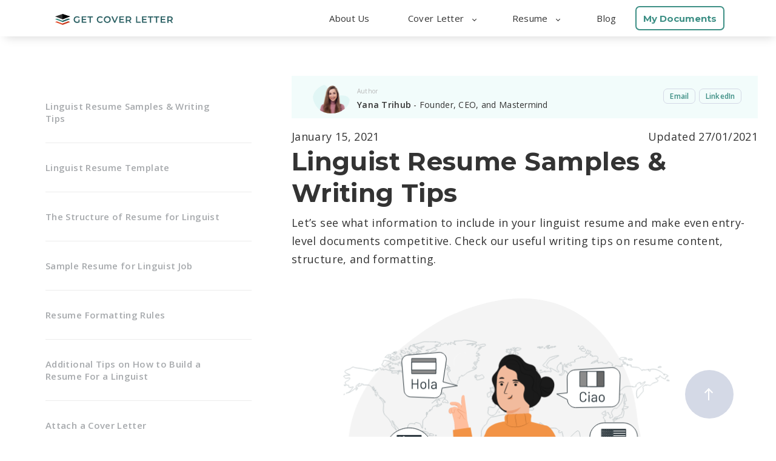

--- FILE ---
content_type: text/html; charset=utf-8
request_url: https://www.getcoverletter.com/blog/linguist-resume-sample/
body_size: 23722
content:


<!doctype html><html lang="en" id="top" amp><head><meta charset="utf-8"><meta name="viewport" content="width=device-width,minimum-scale=1,initial-scale=1"><link rel="canonical" href="https://www.getcoverletter.com/blog/linguist-resume-sample/" /><link rel="amphtml" href="https://www.getcoverletter.com/blog/amp/linguist-resume-sample/"><title>Linguist Resume Sample &amp; Expert Writing Tips</title><meta name="description" property="og:description"
          content="Generating a linguist resume has never been easier ➥ Check linguist resume samples and useful writing tips ➥ Create a customized document. " /><meta property="og:url"
              content="https://www.getcoverletter.com/blog/linguist-resume-sample/"/><meta property="og:type" content="article"/><meta property="og:title" content="Linguist Resume Sample &amp; Expert Writing Tips"/><meta property="og:image" content="/media/uploads/zinnia/2021/01/26/group-53236.png"/><!-- AMP Analytics --><script async custom-element="amp-analytics" src="https://cdn.ampproject.org/v0/amp-analytics-0.1.js"></script><meta name="referrer" content="always"><meta name="referrer" content="unsafe-url"><link rel="icon" type="image/x-icon" href="/static/assets/images/favicon/favicon.ico"><link rel="apple-touch-icon" sizes="180x180" href="/static/assets/images/favicon/apple-touch-icon.png"><link rel="icon" type="image/png" sizes="16x16" href="/static/assets/images/favicon/favicon-16x16.png"><link rel="stylesheet" href="https://fonts.googleapis.com/css?family=Montserrat:300,500,700%7COpen+Sans:300,400,600,700%7CKanit:300" /><style amp-custom>*,::after,::before{box-sizing:border-box}html{font-family:sans-serif;line-height:1.15;-webkit-text-size-adjust:100%;-ms-text-size-adjust:100%;-ms-overflow-style:scrollbar;-webkit-tap-highlight-color:transparent}article,aside,dialog,figcaption,figure,footer,header,hgroup,main,nav,section{display:block}.bold{font-weight:700}img,amp-img{vertical-align:middle}body{margin:0;font-family:-apple-system,BlinkMacSystemFont,"Segoe UI",Roboto,"Helvetica Neue",Arial,sans-serif,"Apple Color Emoji","Segoe UI Emoji","Segoe UI Symbol";font-size:1rem;font-weight:400;line-height:1.5;color:#212529;text-align:left;background-color:#fff}.h1,h1{font-size:2.5rem}.h2,h2{font-size:2rem}.h3,h3{font-size:1.75rem}.h4,h4{font-size:1.5rem}.h5,h5{font-size:1.25rem}.h6,h6{font-size:1rem}.h1,.h2,.h3,.h4,.h5,.h6,h1,h2,h3,h4,h5,h6{margin-bottom:.5rem;font-family:inherit;font-weight:500;line-height:1.2;color:inherit}.container-fluid{width:100%;padding-right:15px;padding-left:15px;margin-right:auto;margin-left:auto}.row{display:-webkit-box;display:-ms-flexbox;display:flex;-ms-flex-wrap:wrap;flex-wrap:wrap;margin-right:-15px;margin-left:-15px}.col,.col-1,.col-10,.col-11,.col-12,.col-2,.col-3,.col-4,.col-5,.col-6,.col-7,.col-8,.col-9,.col-auto,.col-lg,.col-lg-1,.col-lg-10,.col-lg-11,.col-lg-12,.col-lg-2,.col-lg-3,.col-lg-4,.col-lg-5,.col-lg-6,.col-lg-7,.col-lg-8,.col-lg-9,.col-lg-auto,.col-md,.col-md-1,.col-md-10,.col-md-11,.col-md-12,.col-md-2,.col-md-3,.col-md-4,.col-md-5,.col-md-6,.col-md-7,.col-md-8,.col-md-9,.col-md-auto,.col-sm,.col-sm-1,.col-sm-10,.col-sm-11,.col-sm-12,.col-sm-2,.col-sm-3,.col-sm-4,.col-sm-5,.col-sm-6,.col-sm-7,.col-sm-8,.col-sm-9,.col-sm-auto,.col-xl,.col-xl-1,.col-xl-10,.col-xl-11,.col-xl-12,.col-xl-2,.col-xl-3,.col-xl-4,.col-xl-5,.col-xl-6,.col-xl-7,.col-xl-8,.col-xl-9,.col-xl-auto{position:relative;width:100%;min-height:1px;padding-right:15px;padding-left:15px}.col-2{-webkit-box-flex:0;-ms-flex:0 0 16.666667%;flex:0 0 16.666667%;max-width:16.666667%}.col-3{-webkit-box-flex:0;-ms-flex:0 0 25%;flex:0 0 25%;max-width:25%}.col-6{-webkit-box-flex:0;-ms-flex:0 0 50%;flex:0 0 50%;max-width:50%}.col-9{-webkit-box-flex:0;-ms-flex:0 0 75%;flex:0 0 75%;max-width:75%}.col-10{-webkit-box-flex:0;-ms-flex:0 0 83.333333%;flex:0 0 83.333333%;max-width:83.333333%}.col-12{-webkit-box-flex:0;-ms-flex:0 0 100%;flex:0 0 100%;max-width:100%}@media (min-width:576px){.col-sm-3{-webkit-box-flex:0;-ms-flex:0 0 25%;flex:0 0 25%;max-width:25%}.col-sm-4{-webkit-box-flex:0;-ms-flex:0 0 33.333333%;flex:0 0 33.333333%;max-width:33.333333%}.col-sm-6{-webkit-box-flex:0;-ms-flex:0 0 50%;flex:0 0 50%;max-width:50%}.col-sm-7{-webkit-box-flex:0;-ms-flex:0 0 58.333333%;flex:0 0 58.333333%;max-width:58.333333%}}@media (min-width:768px){.col-md-2{-webkit-box-flex:0;-ms-flex:0 0 16.666667%;flex:0 0 16.666667%;max-width:16.666667%}.col-md-7{-webkit-box-flex:0;-ms-flex:0 0 58.333333%;flex:0 0 58.333333%;max-width:58.333333%}.col-md-10{-webkit-box-flex:0;-ms-flex:0 0 83.333333%;flex:0 0 83.333333%;max-width:83.333333%}}@media (min-width:992px){.col-lg-3{-webkit-box-flex:0;-ms-flex:0 0 25%;flex:0 0 25%;max-width:25%}.col-lg-4{-webkit-box-flex:0;-ms-flex:0 0 33.333333%;flex:0 0 33.333333%;max-width:33.333333%}.col-lg-5{-webkit-box-flex:0;-ms-flex:0 0 41.666667%;flex:0 0 41.666667%;max-width:41.666667%}.col-lg-6{-webkit-box-flex:0;-ms-flex:0 0 50%;flex:0 0 50%;max-width:50%}.col-lg-7{-webkit-box-flex:0;-ms-flex:0 0 58.333333%;flex:0 0 58.333333%;max-width:58.333333%}.col-lg-8{-webkit-box-flex:0;-ms-flex:0 0 66.666667%;flex:0 0 66.666667%;max-width:66.666667%}}@media (min-width:1200px){.col-xl-2{-webkit-box-flex:0;-ms-flex:0 0 16.666667%;flex:0 0 16.666667%;max-width:16.666667%}.col-xl-8{-webkit-box-flex:0;-ms-flex:0 0 66.666667%;flex:0 0 66.666667%;max-width:66.666667%}}.btn{display:inline-block;font-weight:400;text-align:center;white-space:nowrap;vertical-align:middle;-webkit-user-select:none;-moz-user-select:none;-ms-user-select:none;user-select:none;border:1px solid transparent;padding:.375rem .75rem;font-size:1rem;line-height:1.5;border-radius:.25rem;transition:color .15s ease-in-out,background-color .15s ease-in-out,border-color .15s ease-in-out,box-shadow .15s ease-in-out}.btn.focus,.btn:focus{outline:0;box-shadow:0 0 0 .2rem rgba(0,123,255,.25)}.btn.disabled,.btn:disabled{opacity:.65}.fade{opacity:0;transition:opacity .15s linear}.fade.show{opacity:1}.nav{display:-webkit-box;display:-ms-flexbox;-ms-flex-wrap:wrap;flex-wrap:wrap;padding-left:0;margin-bottom:0;list-style:none}.btn .badge{position:relative;top:-1px}.mb-3,.my-3{margin-bottom:1rem}.mb-5,.my-5{margin-bottom:3rem}.pr-5,.px-5{padding-right:3rem}.pl-5,.px-5{padding-left:3rem}.text-left{text-align:left}.text-right{text-align:right}.text-center{text-align:center}header{width:100vw;height:60px;background-color:white;box-shadow:3px 8px 15px -6px rgba(0,0,0,0.15);z-index:1020;position:fixed;top:0;left:0}header .header{display:flex;justify-content:space-between;align-items:center;height:100%;padding-right:15px;padding-left:15px;margin-right:auto;margin-left:auto;background-color:white}@media (min-width:1060px){header .header .header-links .header-link-item{padding:0 25px}}@media screen and (min-width:1200px){header .header{padding-right:85px;padding-left:85px}}header .header .logo img{width:205px}header .header .mobile-menu-toggle{display:none;outline:none}header .header .header-links{display:flex;align-items:center;margin:0;padding:0;list-style:none;height:100%}header .header .header-links .header-link-item{padding:0 30px;height:100%;display:flex;align-items:center;justify-content:center;position:relative;margin-bottom:0}header .header .header-link-item a:hover{font-weight:600;color:#3D8F85;letter-spacing:-0.3px}header .header .header-links .header-link-item.with-submenu{cursor:pointer;outline:none}header .header .header-links .header-link-item.with-submenu .arrow{display:inline-block;vertical-align:middle;margin-left:10px;width:5px;height:5px;border-width:1px 1px 0 0;border-style:solid;border-color:#333333;transform:rotate(135deg);transition:all 0.5s}header .header .header-links .header-link-item.with-submenu.opened{border-color:#D4D9E6 #D4D9E6 white #D4D9E6;border-style:solid;border-width:1px;margin-left:-2px}header .header .header-links .header-link-item.with-submenu.opened .arrow{border-color:#3D8F85;transform:rotate(-45deg);transition:all 0.5s}header .header .header-links .header-link-item.with-submenu.opened .header-link{color:#3D8F85}header .header .header-links .header-link-item.with-submenu.opened:before{content:"";width:100%;height:1px;background-color:white;position:absolute;top:100%;left:0;z-index:11}header .header .header-links .header-link-item.with-submenu.opened .header-sublinks{opacity:1;top:100%;left:-1px;transition:opacity 0.5s}header .header .header-links .header-link-item .header-link{text-decoration:none;font:normal normal normal 15px/20px "Open Sans",sans-serif;letter-spacing:0.3px;color:#333333;text-align:center;cursor:pointer;white-space:nowrap}header .header .header-links .header-link-item .header-link:before{display:block;content:attr(title);font-weight:bold;height:0;overflow:hidden;visibility:hidden}header .header .header-links .header-link-item .header-link:active{color:#333333}header .header .header-links .header-link-item .header-link:visited{color:#333333}header .header .header-links .header-link-item .header-link:hover{color:#3D8F85}header .header .header-links .header-link-item.my-docs{padding:11px;border:2px solid #3D8F85;border-radius:7px;height:40px;box-sizing:border-box}header .header .header-links .header-link-item.my-docs a{font:normal normal bold 15px/19px "Montserrat",sans-serif;letter-spacing:0;color:#3D8F85}header .header .header-links .header-link-item.my-docs a:visited{color:#3D8F85}header .header .header-links .header-link-item.my-docs a:hover{color:#3D8F85;font-weight:bold}header .header .header-links .header-link-item .header-sublinks{list-style:none;margin:0;padding:0;position:absolute;top:-9999px;left:-1px;width:310px;background-color:white;z-index:10;opacity:0;transition:opacity 0.5s;border-radius:0 0 7px 7px}header .header .header-links .header-link-item .header-sublinks .header-sublink-item{padding:15px 30px;border-color:#D4D9E6;border-style:solid;border-width:1px 1px 0 1px;display:flex;align-items:center;margin:0}header .header .header-links .header-link-item .header-sublinks .header-sublink-item .header-sublink-wrapper{display:flex;align-items:center}header .header .header-links .header-link-item .header-sublinks .header-sublink-item .header-sublink-wrapper .image{min-width:60px;margin-right:10px}header .header .header-links .header-link-item .header-sublinks .header-sublink-item .header-sublink-wrapper .image .img{max-width:100%;max-height:100%}header .header .header-links .header-link-item .header-sublinks .header-sublink-item .header-sublink-wrapper .image img{max-width:100%;max-height:100%}header .header .header-links .header-link-item .header-sublinks .header-sublink-item .header-sublink-wrapper .text-block .header-sublink{font:normal normal 600 15px/20px "Open Sans",sans-serif;letter-spacing:0;color:#333333;text-decoration:none}header .header .header-links .header-link-item .header-sublinks .header-sublink-item .header-sublink-wrapper .text-block .header-sublink span{color:#3D8F85}header .header .header-links .header-link-item .header-sublinks .header-sublink-item .header-sublink-wrapper .text-block .text{font:normal normal normal 10px/16px "Open Sans",sans-serif;letter-spacing:0;color:#333333}header .header .header-links .header-link-item .header-sublinks .header-sublink-item.action-button{background-color:#F06C00;display:flex;align-items:center;justify-content:center;border-radius:0 0 7px 7px;border:none}header .header .header-links .header-link-item .header-sublinks .header-sublink-item.action-button a{color:white;font:normal normal bold 15px/19px "Montserrat",sans-serif;letter-spacing:0;text-decoration:none}@media (max-width:991px){header .header .mobile-menu-toggle{display:block;width:30px;height:18px;position:relative;cursor:pointer}header .header .mobile-menu-toggle .line-one,header .header .mobile-menu-toggle .line-two,header .header .mobile-menu-toggle .line-three{width:100%;height:2px;background-color:#333333;position:absolute;left:0;transition:all 0.5s}header .header .mobile-menu-toggle .line-one{top:0}header .header .mobile-menu-toggle .line-two{top:8px;opacity:1}header .header .mobile-menu-toggle .line-three{bottom:0}header .header .mobile-menu-toggle.opened{height:30px}header .header .mobile-menu-toggle.opened .line-one,header .header .mobile-menu-toggle.opened .line-two,header .header .mobile-menu-toggle.opened .line-three{transition:all 0.5s}header .header .mobile-menu-toggle.opened .line-one{transform:rotate(45deg);top:14px}header .header .mobile-menu-toggle.opened .line-two{top:14px;opacity:0}header .header .mobile-menu-toggle.opened .line-three{transform:rotate(-45deg);bottom:14px}header .header .overlay{width:100vw;height:calc(100vh - 60px);background-color:#000000;opacity:0.65;position:fixed;top:60px;left:0;z-index:10;display:none}header .header .overlay.display-block{display:block}header .header .header-links{position:absolute;left:0;display:flex;flex-direction:column;width:100vw;align-items:flex-start;background-color:white;height:unset;z-index:11;transition:top 0.5s}header .header .header-links.opened{top:100%;transition:top 0.5s;max-height:calc(100vh - 60px);overflow-y:auto}header .header .header-links.closed{top:-200px;transition:top 0.5s}header .header .header-links .header-link-item{justify-content:flex-start;padding:8px 15px;border-bottom:1px solid #D4D9E6;width:100%}header .header .header-links .header-link-item.with-submenu.opened{border:none;flex-direction:column;align-items:flex-start;margin-left:-15px;padding-bottom:0;padding-right:0;width:calc(100% + 15px)}header .header .header-links .header-link-item.with-submenu.opened .header-link{font-weight:normal;padding-left:15px;padding-bottom:8px}header .header .header-links .header-link-item.with-submenu.opened:before{display:none}header .header .header-links .header-link-item.with-submenu.opened .header-sublinks{height:unset;position:static}header .header .header-links .header-link-item .header-link{text-align:left;width:100%}header .header .header-links .header-link-item.my-docs{border:none;border-radius:0;border-bottom:1px solid #D4D9E6;padding:8px 15px}header .header .header-links .header-link-item .header-sublinks{width:100%;height:0;position:relative}header .header .header-links .header-link-item .header-sublinks .header-sublink-item.action-button{border-radius:0;height:60px;padding:0 15px}}footer{padding:20px 0 0 0;width:100%;height:620px;background-color:#2A1818}.footer_container{padding:0 15px}.footer_logo{grid-area:logo}.footer_company_info{grid-area:info}.cl_links{grid-area:cl_links}.resume_links{grid-area:resume_links}.company_links{grid-area:company_links}.we_accept{grid-area:accept}.footer_container_grid{grid-template-columns:1fr;display:grid;grid-gap:0;grid-template-areas:"logo" "cl_links" "resume_links" "company_links" "info" "accept"}.footer_logo{margin-bottom:15px}.footer_logo img{width:173px}.footer_company_info{padding-top:20px;margin-bottom:20px;position:relative}.footer_company_info:before{content:"";position:absolute;top:0;left:-15px;width:calc(100% + 30px);height:1px;background-color:#FFFFFF;opacity:0.06}.company-name,.company-address,.company-tel,.company-email{font-family:"Open Sans",sans-serif;font-size:12px;line-height:20px;letter-spacing:0;color:#FFFFFF;margin-bottom:5px;opacity:0.8}.company-name img,.company-address img,.company-tel img,.company-email img{max-width:15px;max-height:15px;filter:invert(100%)}.company-name a,.company-address a,.company-tel a,.company-email a{color:#FFFFFF}.company-name span,.company-tel span,.company-email span{margin-left:9px}.company-email{margin-bottom:0}.company-name{font-weight:bold;margin-bottom:0}.company-address{padding-left:23px}.tablet-phones{display:none}.copyright{font:normal normal normal 12px/50px "Open Sans",sans-serif;letter-spacing:0;color:#FFFFFF;opacity:0.4;display:none}.cl_links ul,.resume_links ul,.company_links ul{list-style:none;margin:0 0 20px 0;padding:0;column-count:2;column-gap:5px;font-family:"Open Sans",sans-serif;height:80px}.cl_links ul li,.resume_links ul li,.company_links ul li{font-weight:bold;font-size:15px;line-height:15px;letter-spacing:0;color:#FFFFFF;opacity:0.8;margin-bottom:15px}.cl_links ul li a,.resume_links ul li a,.company_links ul li a{font-weight:normal;font-size:13px;color:#FFFFFF;opacity:0.8}.cl_links ul li:nth-child(3),.resume_links ul li:nth-child(3),.company_links ul li:nth-child(3){margin-bottom:0}.cl_links ul li:nth-child(4),.resume_links ul li:nth-child(4),.company_links ul li:nth-child(4){padding-top:30px}.cl_links ul li:nth-child(5),.resume_links ul li:nth-child(5),.company_links ul li:nth-child(5){margin-bottom:0}.we_accept{margin-bottom:20px}.we_accept_text{font-family:"Open Sans",sans-serif;font-size:13px;line-height:14px;letter-spacing:0;color:#FFFFFF;opacity:0.8;margin-bottom:10px}.we_accept_desktop,.we_accept_tablet{display:none}.we_accept_mobile{display:block;width:100%;max-width:291px}.copyright_cont{font-family:"Open Sans",sans-serif;font-size:13px;line-height:14px;letter-spacing:0;color:#FFFFFF;opacity:0.4;width:100%;text-align:center;padding:10px 0 0 0;border-top:1px solid rgba(255,255,255,0.2)}.copyright_cont p{padding:0;margin:0}@media (min-width:576px){footer{padding:30px 0 0 0;height:320px}.footer_container_grid{grid-template-columns:195px 1.8fr 1.45fr 1fr;grid-template-areas:"logo cl_links resume_links company_links" "info cl_links resume_links company_links" "accept accept accept accept"}.footer_logo{margin-bottom:25px}.footer_company_info{padding-top:0;margin-bottom:20px;position:relative}.footer_company_info:before{display:none}.company-tel img{vertical-align:top}.mobile-phones{display:none}.tablet-phones{display:inline-block}.cl_links ul,.resume_links ul,.company_links ul{column-count:1;height:unset}.cl_links ul li:nth-child(n),.resume_links ul li:nth-child(n),.company_links ul li:nth-child(n){margin-bottom:15px;padding:0}.we_accept{margin-bottom:30px;display:flex;align-items:center}.we_accept_text{margin-bottom:0;margin-right:20px}.we_accept_desktop,.we_accept_mobile{display:none}.we_accept_tablet{display:block;width:calc(100% - 90px);max-width:528px}}@media (min-width:768px){.footer_container_grid{grid-template-columns:195px 1fr 1fr 1fr;column-gap:20px}}@media (min-width:992px){footer{padding:50px 0;height:270px}.footer_container{max-width:1100px;margin:0 auto}.footer_container_grid{grid-template-columns:270px 1.1fr 1fr 1fr 1fr;grid-template-areas:"logo cl_links resume_links company_links accept" "info cl_links resume_links company_links accept";column-gap:20px}.footer_logo img{width:205px}.footer_company_info{margin-bottom:0}.mobile-phones{display:inline-block}.tablet-phones{display:none}.copyright{display:block}.cl_links ul li:nth-child(1),.resume_links ul li:nth-child(1),.company_links ul li:nth-child(1){margin-bottom:23px}.we_accept{flex-direction:column;align-items:flex-start}.we_accept_text{margin-bottom:10px}.we_accept_tablet,.we_accept_mobile{display:none}.we_accept_desktop{width:175px;display:block}.copyright_cont{display:none}}.footer-empty{height:110px;margin-bottom:0}.main-wrapper,.thin-wrapper{width:100%;max-width:1110px;margin:0 auto}.thin-wrapper{max-width:1000px}.vertical-indent.vertical-top{margin-top:25px}.vertical-indent.vertical-both{margin:25px 0}.flex-middle{display:flex;align-items:center;justify-content:center}.h1,.h2{font-weight:700}.h1{font-size:38px}@media (max-width:576px){.h1{font-size:24px}}.h2{font-size:32px}@media (max-width:576px){.h2{font-size:22px}}p,li{margin-bottom:15px}.line-height-1-6{line-height:1.6}.max-width-50-percents{max-width:50%;margin-left:auto;margin-right:auto}@media (max-width:425px){.max-width-50-percents{width:100%}}*{margin:0;padding:0}body{min-width:310px;font-family:"Open Sans",sans-serif;font-size:15px;color:#333333}html,body{height:100%;scroll-behavior:smooth}a,li{text-decoration:none;list-style:none;color:#333333}a,button{cursor:pointer}.wrapper{min-height:100%;overflow:hidden}html .wrapper{height:100%}.clear-footer{clear:both;height:122px}ul{margin:0;padding:0}input:focus,a:focus,button:focus{outline-style:none}.js-nofollow{cursor:pointer;-webkit-user-select:none;-moz-user-select:none;-ms-user-select:none;user-select:none;-webkit-touch-callout:none;-khtml-user-select:none;-ms-touch-action:pan-y;touch-action:pan-y;-webkit-tap-highlight-color:transparent}.static{position:static}.align-self{align-self:center}.article-header{position:absolute;right:60px}.text-center{text-align:center}.logo_link,.network_link{display:block}.logo_link{width:206px;height:25px;display:block}.main-wrapper .title{font-size:32px;font-weight:bold;font-family:"Montserrat",sans-serif}@media (max-width:425px){.main-wrapper .title{font-size:27px}}.main_btn{display:inline-block;width:260px;height:60px;color:white;background:#F06C00;line-height:60px;text-align:center;-webkit-border-radius:8px;border-radius:8px;font-weight:bold;font-family:"Montserrat",sans-serif;box-shadow:0 0 20px rgba(240,108,0,0.380392)}.main_btn.inline{float:left}.main_btn.menu-green-style{background-color:inherit;border:2px solid #3d8f85;color:#3d8f85;box-shadow:none;width:auto;padding:0 11px;margin-left:13px;height:40px;line-height:36px;margin-top:-3px;margin-right:10px}@media (max-width:1200px){.main_btn.menu-green-style{padding:0 20px}}.main_btn.menu-orange-style{top:10px;left:812px;width:220px;height:40px;background:#F06C00 0 0 no-repeat padding-box;box-shadow:0 0 20px rgba(240,108,0,0.380392);border-radius:7px;opacity:1;line-height:40px}@media (min-width:1366px){.main_btn.menu-orange-style{margin:0 13px}}.btn_edit{height:40px;width:40px;background:#3D8F85;border-radius:50%;cursor:pointer;position:absolute;color:white;font-size:20px;display:flex}.btn_edit span{margin:auto}.btn_edit.active_edit{box-shadow:0 0 0 8px rgba(61,143,133,0.5)}.btn_edit:first-child{top:8%;left:6%}.btn_edit:nth-child(2){left:6%;bottom:12%}.btn_edit:nth-child(3){top:33%;left:16%}.btn_edit:nth-child(4){bottom:32%;left:26%}.btn_edit:nth-child(5){left:26%;top:11%}.btn_edit:nth-child(6){top:4%;right:35%}.btn_edit:nth-child(7){top:3%;right:8%}.green-btn{display:block;margin:0 auto;background:#3D8F85;color:white;font-size:15px;font-family:"Montserrat",sans-serif;font-weight:600;border:2px solid white;border-radius:7px}.green-border-btn{display:block;margin:0 auto;line-height:28px;background:white;color:#3D8F85;font-size:15px;font-family:"Montserrat",sans-serif;font-weight:600;border:2px solid #3D8F85;border-radius:7px}.btn-sm{width:190px;height:40px;line-height:35px}a:not([href]):not([tabindex]),.green-link:not(.scrollto){color:#3D8F85;text-decoration:underline}.letter-example .btn_edit{position:unset;margin-left:44%}@media screen and (max-width:576px){.letter-example .btn_edit{height:40px;width:40px;font-size:20px}}@media screen and (min-width:576px){.letter-example .btn_edit{margin-left:41%}}@media screen and (min-width:1024px){.letter-example .btn_edit{margin-left:43.1%}}form.amp-form-submit-success>.form_block,form.amp-form-submit-success>.modal__description{display:none}@media screen and (max-width:575px){.modal__outer-container{bottom:-7px}.modal-dialog.modal__outer-container{min-width:100%;height:100%;right:0;margin:0;bottom:0}.modal-open.modal{padding-right:0}.modal__container{height:100%}.modal_top-block{border-radius:0;padding:23px 30px}.modal_top-block:after{content:none}.modal__button-abs{left:auto;top:19px;right:15px;z-index:1}.modal__button-abs button.modal__button_close{border:none}}.form-control{display:block;width:100%;padding:.375rem .75rem;font-size:1rem;line-height:1.5;color:#495057;background-color:#fff;background-clip:padding-box;border:1px solid #ced4da;border-radius:7px;margin-left:17px;transition:border-color .15s ease-in-out,box-shadow .15s ease-in-out}.form__input{height:39px;width:100%;border-radius:7px;border:1px solid #D4D9E6;margin:0;box-shadow:none;color:#333;padding:0 10px;font-size:15px}.form__input:focus{border:2px solid #3D8F85}.form__input::placeholder{color:rgba(133,133,133,0.58)}.modal__textarea{border:1px solid #D4D9E6;font-size:15px;box-shadow:none;border-radius:7px;color:#333;height:122px;resize:none}.modal__textarea:focus{border:2px solid #3D8F85;box-shadow:none}.modal__textarea::placeholder{color:rgba(133,133,133,0.58);font-size:15px}#ajax_form input,#sendForm{font-size:0.9rem}.review-form{width:80%;margin:45px auto 0}@media screen and (max-width:680px){.review-form{width:100%}}@media screen and (max-width:576px){.review-form{margin:56px auto 0}}@media screen and (max-width:370px){.review-form{width:85%}}.review-form .label-block{display:flex}.review-form .label-block .horizontal-line{display:inline-block;height:1px;border:0;border-top:1px solid #85858526;margin:1em 0;padding:0;flex-grow:1}.review-form .label-block .form-label{font:Bold 18px/22px Montserrat;letter-spacing:0;color:#414141;margin:5px 10px;min-width:154px}@media screen and (max-width:680px){.review-form .label-block .form-label{font:Bold 14px/18px Montserrat;min-width:115px}}.review-form .middle-block{display:flex;margin-top:30px;margin-bottom:24px}@media screen and (max-width:680px){.review-form .middle-block{flex-direction:column}}.review-form .middle-block #review-text{resize:none;padding:8px 10px}@media screen and (max-width:680px){.review-form .middle-block #review-text{padding:17px 19px}}.review-form .bottom-block{display:flex;justify-content:space-between;margin-bottom:34px;padding-left:150px}@media screen and (max-width:990px){.review-form .bottom-block{padding-left:0}}@media screen and (max-width:680px){.review-form .bottom-block{flex-direction:column;margin-bottom:0}}@media screen and (max-width:990px){.review-form .bottom-block .bottom-instance{width:33.333%}}@media screen and (max-width:680px){.review-form .bottom-block .bottom-instance{width:100%;margin-left:17px;margin-bottom:5px}.review-form .bottom-block .bottom-instance:last-child{margin-bottom:27px}}.review-form .bottom-block .review-input{border:1px solid #D4D9E6;border-radius:7px;padding:9px 10px}@media screen and (max-width:767px){.review-form .bottom-block .review-input{width:50%}}@media screen and (max-width:680px){.review-form .bottom-block .review-input{width:100%}}.review-form .green-btn{border:none}.review-form .review-input::placeholder{font:15px/20px Open Sans;letter-spacing:0;color:#858585;padding-bottom:8.5px}@media screen and (max-width:768px){.review-form .review-input::placeholder{font:14px/19px Open Sans;letter-spacing:0;color:#c6c6c6}}.review-form #review-text::placeholder{font:15px/28px Open Sans;letter-spacing:0.3px;color:#858585}.file-input{display:none}.image-help-block{font:12px/20px Montserrat;letter-spacing:0;color:#3d8f85}@media screen and (max-width:680px){.image-help-block{margin-bottom:8px}}.image-block{text-align:center}.text-block{flex-grow:1}#symbols_left{margin-left:17px}@media screen and (max-width:680px){.text-block{margin-left:0}}.rate-description{font:15px/20px Montserrat;letter-spacing:0;color:#646464;margin:auto 0;display:flex;align-items:center}@media screen and (max-width:990px){.rate-description{margin-right:-25px}}@media screen and (max-width:768px){.rate-description{margin-right:25px;align-items:unset;flex-direction:column;font:10px/20px Montserrat}}@media screen and (max-width:680px){.rate-description{flex-direction:row;align-items:center;margin-right:0;justify-content:center;font:15px/20px Montserrat}}.thank-you{height:217px;margin:45px -30px 0;background:#f8fafb 0 0 no-repeat padding-box;text-align:center}@media screen and (max-width:680px){.thank-you{height:192px}}@media screen and (max-width:370px){.thank-you{margin:0}}.thank-you .thank-you-like .review-like{width:40px;height:40px;margin-top:32px}@media screen and (max-width:680px){.thank-you .thank-you-like .review-like{width:32px;height:32px;margin-top:37px}}.thank-you .thank-you-title{font:Bold 26px/39px Montserrat;letter-spacing:0;color:#3d8f85;margin:22px auto 10px}@media screen and (max-width:680px){.thank-you .thank-you-title{font:Bold 20px/39px Montserrat;margin:12px auto 9px}}.thank-you .thank-you-content{font:16px/25px Open Sans;letter-spacing:0;color:#585858;margin:0 auto;max-width:450px}@media screen and (max-width:680px){.thank-you .thank-you-content{font:13px/20px Open Sans;max-width:300px;margin:0 auto}}.mini-title{font-size:1rem}.item-icon{text-align:center}@media screen and (max-width:670px){.z-index-over .menu-toggle{right:-45px}}amp-video{margin:auto;max-width:754px;height:auto}h3{font-weight:bold;font-size:24px;line-height:34px;letter-spacing:0.24px}h4{display:inline;font-weight:bold;font-size:20px;line-height:32px;letter-spacing:0.4px}article.hentry .entry-content ul.good-practice li::before{display:none}article.hentry .entry-content ul.bad-practice li::before{display:none}article.hentry .entry-content ul.good-practice-sample li::before{display:none}article.hentry .entry-content ul.bad-practice-sample li::before{display:none}.width-100{width:100%}.smile{width:21px;margin:0 5px 0 0;display:inline-block}.good-bad-icon{width:20px;vertical-align:middle;margin-right:10px;display:inline-block}.link{color:#3D8F85;font-weight:bold;text-decoration:underline}.white-link{color:#FFFFFF;font-weight:bold;text-decoration:underline}.quote{display:flex;flex-direction:row;height:fit-content;font-weight:bold;font-size:18px;line-height:30px;color:#3D8F85}.quote-img{width:10px;border-radius:5px;background-color:#3D8F85;margin:0 25px 0 0}.quote-text{width:fit-content}.custom-table-wrapper{overflow-x:auto;margin-bottom:15px;border-radius:7px 7px 0 0}.custom-table{width:100%;max-width:1140px;min-width:715px;border-collapse:collapse}.custom-table tr{border-bottom:1px solid #D4D9E6}.custom-table th,td{padding:14px 14px 14px 33px;vertical-align:top;width:33%;font:18px/30px "Open Sans";font-weight:400;letter-spacing:0.36px}.custom-table tr:nth-child(even){color:#333333;background-color:rgba(212,217,230,0.1)}.custom-table tr:first-child{color:white;background-color:#3D8F85}ol.custom-ol{counter-reset:myCounter}ol.custom-ol>li{list-style:none}ol.custom-ol>li::before{counter-increment:myCounter;content:counter(myCounter) ". ";font-weight:bold;color:#3D8F85}.tip{width:100%;padding:0 30px;background-color:#3D8F85;color:white;border-radius:7px;margin-bottom:15px;margin-top:15px;display:flex;justify-content:space-between;align-items:center}.tip-text-link{text-decoration:underline;color:white}.object-fit-contain img{object-fit:contain}.ge-3{margin:15px auto;max-width:711px}.ge-2{margin:15px auto;width:500px;max-width:500px}.ge-2-m{display:none;margin:15px auto}.tip-text{padding:30px 0;font-size:18px;line-height:30px;letter-spacing:0.36px}.tip-image{width:400px;margin:-10px 0 -10px 20px}.brand-green{color:#3d8f85}.article-button{font-size:15px;letter-spacing:0;min-width:260px;margin-left:20px}.sample{margin:20px;box-shadow:0 3px 20px #00000033}.sample-block{width:100%;box-shadow:0 3px 20px #6262621A;padding:100px 50px 50px;position:relative;overflow:hidden;border-radius:8px;margin:15px 0}.sample-block .sample-heading{position:absolute;top:0;left:0;width:100%;height:50px;padding:0 50px;font-family:"Open Sans",sans-serif;font-weight:bold;font-size:20px;line-height:32px;letter-spacing:0.4px;color:#FFFFFF;background-color:#3D8E85;display:flex;align-items:center;justify-content:space-between}.sample-block .sample-heading .image-right-wrong{display:flex;align-items:center;justify-content:space-between}.sample-block .sample-heading .image-right-wrong img{margin-right:12px}.sample-block .sample-text{font-family:"Open Sans",sans-serif;font-weight:400;font-size:16px;line-height:24px;letter-spacing:0.16px;color:#333333}.sample-block .name-candidate{font-size:24px}.sample-block .title-font{font-family:"Montserrat",sans-serif}.sample-block .sample-heading.brand-red-bg{background-color:#E24C2C}ul.good-practice{list-style:none}ul.good-practice li{list-style:none;background:url(https://sfo2.digitaloceanspaces.com/get-cover-letter/stag/api/uploads/zinnia/2019/12/13/green-check.png) 0px 9px no-repeat;background-size:15px;margin-bottom:0;padding-left:20px;line-height:35px}ul.good-practice li::before{display:none}ul.bad-practice{list-style:none}ul.bad-practice li{list-style:none;background:url(https://sfo2.digitaloceanspaces.com/get-cover-letter/stag/api/uploads/zinnia/2019/12/13/red-check.png) 0px 9px no-repeat;background-size:15px;margin-bottom:0;padding-left:20px;line-height:35px}ul.bad-practice li::before{display:none}ul.good-practice-sample{list-style:none}ul.good-practice-sample li{list-style:none;background:url(/static/assets/blog/img/success-big.png) 0px 9px no-repeat;background-size:15px;margin-bottom:0;padding-left:30px;line-height:35px;color:white}ul.good-practice-sample li::before{display:none}ul.bad-practice-sample{list-style:none;padding:0}ul.bad-practice-sample li{list-style:none;background:url(/static/assets/blog/img/cross-big.png) 0px 9px no-repeat;background-size:15px;margin-bottom:0;padding-left:30px;line-height:35px;color:white}ul.bad-practice-sample li::before{display:none}.example-block{display:flex;font-family:"Open Sans",sans-serif;font-style:italic;font-size:18px;line-height:30px;letter-spacing:0.36px;color:#333333;margin:15px 0}.example-block:before{content:"";min-width:32px;min-height:21px;margin-right:16px;display:block;background:no-repeat top left/32px 21px url(https://stag.getcoverletter.com/media/uploads/zinnia/2020/08/13/390692x.png)}@media (max-width:991px){.article-button{margin-left:0}}@media (max-width:768px){h3{font-size:20px;line-height:28px;letter-spacing:0.2px}h4{font-size:18px;line-height:26px;letter-spacing:0.36px}.tip-text{font-size:16px;line-height:25px;letter-spacing:0.16px}}@media (max-width:670px){article.hentry .entry-header-img.col-md-7{display:none}.container-fluid .blog-image{right:220px;top:0}article.hentry .new-article-content .entry-header-img{height:12rem}}@media (max-width:575px){.tip-image{display:none}.sample-block{padding:80px 30px 30px}.sample-block .sample-heading{padding:0 30px;font-size:18px;line-height:28px;letter-spacing:0.36px}.sample-block .sample-text{font-size:14px;line-height:20px;letter-spacing:0.14px}.example-block{font-size:16px;line-height:25px;letter-spacing:0.16px}.ge-2{display:none}.ge-3{display:none}.ge-2-m{display:block}.custom-table th,td{font:16px/26px "Open Sans"}}.sample{margin:20px;box-shadow:0 3px 20px #00000033}.sample .sample-title{font-size:20px;color:#fff;font-weight:bold;background:#3D8E85;height:47px;padding:10px 0px 10px 40px}.sample .sample-body{padding:50px}.sample .sample-body .m15{margin-bottom:15px;display:block}.sample .sample-body .m25{margin-bottom:25px;display:block}.sample .sample-body .gray{color:#33333399}.right{color:#3D8F85}.wrong{color:#E24C2C}body{display:flex;flex-direction:column}body .scroll-container{overflow-y:visible}body .scroll-container .wrapper{min-height:unset;height:fit-content;overflow:unset}h1{font:Bold 42px/52px Montserrat}@media screen and (max-width:767px){h1{font-size:34px}}h2{font:Bold 34px/39px Montserrat;margin-bottom:15px}@media screen and (max-width:768px){h2{font:Bold 30px/34px Montserrat;letter-spacing:0;margin-bottom:10px}}@media screen and (max-width:360px){h2{letter-spacing:0.3px}}h3{margin-bottom:10px}.anchor{padding-top:65px;margin-top:-65px}@media screen and (max-width:1024px){.anchor{padding-top:120px;margin-top:-120px}}.before_anchor,.before_anchor_text{margin-bottom:30px}@media screen and (max-width:1024px){.before_anchor,.before_anchor_text{margin-bottom:20px}}@media screen and (max-width:1024px){.wrapper .before_anchor{margin-bottom:-125px}.wrapper .separator.anchor{padding-top:125px;margin-top:-125px}}.entry-nav-bar.mobile,.mobile-image{display:none}article.hentry{text-align:left;font:18px/30px Open Sans;letter-spacing:0.36px;color:#333;opacity:1}@media screen and (max-width:767px){article.hentry{font:16px/26px Open Sans}}article.hentry ul{list-style:disc;padding-left:20px}article.hentry ul li::before{content:"\2022";color:#3D8F85;font-weight:bold;display:inline-block;width:1em;margin-left:-1em}article.hentry ul li.green-check-mark::before{content:url("/static/assets/blog/img/green-check.svg?c8cf975ebd06")}article.hentry ul li.red-cross-mark::before{content:url("/static/assets/blog/img/red-cross.svg?c8cf975ebd06")}article.hentry .all-templates-link{color:#3D8F85;font-weight:bold}article.hentry .all-templates-link .arrow{background:#3D8F85;height:2px;width:18px;position:relative;cursor:pointer;display:inline-block;margin-bottom:4px;margin-left:5px}article.hentry .all-templates-link .arrow:before,article.hentry .all-templates-link .arrow:after{content:"";background:#3D8F85;position:absolute;height:2px;width:9px}article.hentry .all-templates-link .arrow:before{right:-1px;bottom:-3px;transform:rotate(-45deg)}article.hentry .all-templates-link .arrow:after{right:-1px;top:-3px;transform:rotate(45deg)}article.hentry .entry-btn{margin-top:30px}article.hentry .entry-btn .menu-orange-style{margin:0 13px;font:Bold 15px/19px Montserrat;line-height:38px}article.hentry .entry-img-block{text-align:center}article.hentry .entry-img-block .entry-img{margin:20px 0 5px 0;box-shadow:0 3px 20px #0000001A}@media screen and (max-width:1100px){article.hentry .entry-img-block .entry-img{display:none}}article.hentry .entry-img-block .img-desc{margin-top:20px;font:20px/33px Open Sans;letter-spacing:0.2px;color:#B6B6B6;opacity:1}article.hentry .entry-img-block .entry-img-mobile{display:none}@media screen and (max-width:1100px){article.hentry .entry-img-block .entry-img-mobile{display:block}}article.hentry .block-quote{border-left:5px solid #3D8F85;padding-left:20px;text-align:left;font:Bold 20px/30px Open Sans;letter-spacing:0.2px;color:#3D8F85;opacity:1;left:-5px}@media screen and (max-width:768px){article.hentry .block-quote{font:Bold 18px/30px Open Sans}}@media screen and (max-width:360px){article.hentry .block-quote{font:Bold 16px/26px Open Sans}}article.hentry .block-quote .author{text-align:left;font:18px/30px Open Sans;letter-spacing:0.36px;opacity:1;color:#333}@media screen and (max-width:768px){article.hentry .block-quote .author{font:16px/26px Open Sans}}article.hentry .block-quote .author .name{text-align:left;font:18px/30px Open Sans;letter-spacing:0.36px;color:#3D8F85;border-bottom:1px solid #3D8F85}article.hentry .separator{padding-bottom:20px}article.hentry .separator .number{font:Bold 13px/18px Open Sans;letter-spacing:0.26px;color:#333;opacity:1}article.hentry .separator .line{border:1px solid #E5E5E6;opacity:1;width:60px;margin-left:30px;bottom:11px;position:relative}article.hentry .separator + br{margin-bottom:50px;margin-left:0}article.hentry .article-title{color:#333;font:Bold 34px/39px Open Sans}@media screen and (max-width:1024px){article.hentry .article-title{font:Bold 32px/39px Montserrat}}@media screen and (max-width:1024px){article.hentry .article-title{font:Bold 30px/34px Montserrat}}article.hentry .entry-header{padding-top:62px}@media screen and (max-width:1024px){article.hentry .entry-header{padding-top:124px}}@media screen and (max-width:670px){article.hentry .entry-header{flex-direction:column}}article.hentry .entry-header-title{padding:63px 66px 0 71px;left:0;width:35%;background:#FFFFFF 0 0 no-repeat padding-box;opacity:1}article.hentry .entry-header-title .entry-title{letter-spacing:0.84px;color:#000}@media screen and (max-width:1210px){article.hentry .entry-header-title .entry-title{line-height:41px}}@media screen and (max-width:768px){article.hentry .entry-header-title .entry-title{font:Bold 30px/34px Montserrat}}@media screen and (max-width:578px){article.hentry .entry-header-title .entry-title{margin-bottom:0}}@media screen and (max-width:440px){article.hentry .entry-header-title .entry-title{font-size:34px}}@media screen and (max-width:924px){article.hentry .entry-header-title{width:50%}}@media screen and (max-width:1100px){article.hentry .entry-header-title{padding:15px 30px 0 75px;height:100%;margin-bottom:0}}@media screen and (max-width:1024px){article.hentry .entry-header-title{padding:15px 30px 0 42px}}@media screen and (max-width:767px){article.hentry .entry-header-title{padding:15px 15px 0 15px}}@media screen and (max-width:670px){article.hentry .entry-header-title{width:100%}}article.hentry .entry-header-title time{text-align:left;font:16px/23px Open Sans;letter-spacing:0;color:#585858;opacity:1;margin-bottom:10px}article.hentry .entry-header-title h1{margin-top:10px;margin-bottom:20px}article.hentry .entry-header-title .lead{font:18px/28px Open Sans;margin-bottom:0;letter-spacing:0.18px;color:#585858}@media screen and (max-width:768px){article.hentry .entry-header-title .lead{font:14px/20px Open Sans;letter-spacing:0;color:#646464}}@media screen and (max-width:360px){article.hentry .entry-header-title .lead{font:13px/20px Open Sans}}article.hentry .entry-header-img{padding:0 85px 0 0;width:65%;opacity:1}article.hentry .entry-header-img .entry-img-block{width:100%;height:100%}article.hentry .entry-header-img .entry-img-block .entry-no-img{width:100%;height:100%;background:#3D8F85 0 0 no-repeat padding-box;opacity:1}@media screen and (max-width:1270px){article.hentry .entry-header-img{display:flex;align-items:center;justify-content:center}}@media screen and (max-width:924px){article.hentry .entry-header-img{width:50%}}@media screen and (max-width:800px){article.hentry .entry-header-img{padding:0 15px}}@media screen and (max-width:670px){article.hentry .entry-header-img{width:100%;flex-direction:column;height:19rem}}article.hentry .entry-body{padding:0 75px 0 15px;width:63%;text-align:left;font:18px/30px Open Sans;letter-spacing:0.18px;color:#333;opacity:1}@media (max-width:1024px){article.hentry .entry-body{padding-top:0;padding-right:5%;padding-bottom:5%;padding-left:5%;width:100%}}@media screen and (max-width:768px){article.hentry .entry-body{font:16px/26px Open Sans;letter-spacing:0.16px}}@media screen and (max-width:767px){article.hentry .entry-body{padding:0 15px 0 15px;width:100%}}@media screen and (max-width:360px){article.hentry .entry-body{font:14px/22px Open Sans;letter-spacing:0.14px}}article.hentry .entry-header-img + .entry-body{width:100%;padding:0}article.hentry .new-article-content{width:64%;padding-left:31px;padding-top:0px;height:100%}@media screen and (max-width:1024px){article.hentry .new-article-content{width:100%}}article.hentry .new-article-content .entry-time{display:flex}article.hentry .new-article-content .entry-time time{flex:auto}@media screen and (max-width:767px){article.hentry .new-article-content .entry-time{flex-direction:column}}article.hentry .lead-mob + .entry-header-img{width:100%}article.hentry amp-lightbox[hidden] ~ .entry-nav-head .nav-title:after{border-left:2px solid #3D8F85;border-top:2px solid #3D8F85;height:10px;width:10px;transform:rotate(45deg);top:3px;left:-27px}article.hentry .nav-title{cursor:pointer;margin:0 0 0 21px;text-align:left;font:15px/20px Open Sans;font-weight:600;letter-spacing:0;color:#3d8f85;opacity:1;border:none;background:initial;position:relative}article.hentry .nav-title.closed::after{transform:rotate(225deg);top:10px}@media screen and (max-width:1024px){article.hentry .nav-title::before,article.hentry .nav-title::after{content:'';display:block;position:absolute}article.hentry .nav-title::before{background-color:#3D8F85;width:2px;height:17px;left:-23px;top:4px}article.hentry .nav-title::after{border-left:2px solid #3D8F85;border-top:2px solid #3D8F85;height:10px;width:10px;transform:rotate(45deg);top:3px;left:-27px}}article.hentry .entry-nav-head{display:none}@media screen and (max-width:1024px){article.hentry .entry-nav-head{display:block;position:fixed;width:100%;padding:61px 0 0 0;z-index:1002;transition:height .5s ease;background:#F8FAFB 0 0 no-repeat padding-box;border-bottom:1px solid rgba(180,180,180,0.25);top:-1px;left:0;margin-left:0}}article.hentry .entry-nav-head .entry-nav-title{padding:16px 53px}@media screen and (max-width:768px){article.hentry .entry-nav-head .entry-nav-title{padding-left:20px}}article.hentry .entry-nav-head .entry-nav-title .nav-title:focus{outline:none;box-shadow:none;cursor:pointer}article.hentry .entry-nav-bar{padding:10px 35px 0 75px;margin-bottom:10px;left:0;width:36%;background:#FFFFFF 0 0 no-repeat padding-box;opacity:1;position:sticky;position:-webkit-sticky;top:60px;overflow-y:scroll;height:94vh}@media screen and (max-width:1024px){article.hentry .entry-nav-bar{display:block;position:fixed;width:100%;height:auto;max-height:100%;padding:120px 0 0 5%;z-index:1001;transition:height .5s ease;background:#F8FAFB 0 0 no-repeat padding-box;border-bottom:1px solid rgba(180,180,180,0.25);top:-1px;left:0;margin-left:0}article.hentry .entry-nav-bar.desktop{display:none}}@media screen and (max-width:768px){article.hentry .entry-nav-bar{padding-left:2%}}article.hentry .entry-nav-bar .nav-item{font:Bold 15px/20px Open Sans;color:#A7AAAD;padding:30px 50px 30px 0;border-bottom:1px solid rgba(180,180,180,0.25);cursor:pointer;display:inline-block;width:100%;position:relative;font-weight:600}@media screen and (max-width:1024px){article.hentry .entry-nav-bar .nav-item{font-weight:normal;padding:16px 21px 16px 0;text-align:left;font:15px/20px Open Sans;letter-spacing:0;color:#333;opacity:1}}article.hentry .entry-nav-bar .nav-item:hover{color:#3D8F85}article.hentry .entry-nav-bar .nav-item:hover .arrow{display:inline-block}article.hentry .entry-nav-bar .nav-item .arrow{display:none;background:#3D8F85;height:2px;width:18px;position:absolute;cursor:pointer;margin-bottom:4px;margin-left:2px;top:40px;right:0}article.hentry .entry-nav-bar .nav-item .arrow:before,article.hentry .entry-nav-bar .nav-item .arrow:after{content:"";background:#3D8F85;position:absolute;height:2px;width:9px}article.hentry .entry-nav-bar .nav-item .arrow:before{right:-1px;bottom:-3px;transform:rotate(-45deg)}article.hentry .entry-nav-bar .nav-item .arrow:after{right:-1px;top:-3px;transform:rotate(45deg)}article.hentry .entry-btn .menu-orange-style{width:260px;height:60px;margin:auto;padding:10px}@media screen and (max-width:578px){article.hentry .mobile-image{display:block}article.hentry .desktop-image{display:none}}.subscribe-form{background:#F8FAFB 0 0 no-repeat padding-box}.subscribe-form form#subscribeForm .subscribe-block{padding:30px 75px 30px 75px;width:100%}@media screen and (max-width:767px){.subscribe-form form#subscribeForm .subscribe-block{padding:20px 15px 20px 15px}}.subscribe-form form#subscribeForm .subscribe-block h3{font:Bold 32px/39px Montserrat;margin-bottom:15px}.subscribe-form form#subscribeForm .subscribe-block .form-desc{margin-bottom:20px;font:16px/25px Open Sans}@media screen and (max-width:768px){.subscribe-form form#subscribeForm .subscribe-block .form-desc{font:13px/20px Open Sans}}@media screen and (max-width:360px){.subscribe-form form#subscribeForm .subscribe-block .form-desc{max-width:250px;font:14px/25px Open Sans;letter-spacing:0;margin:0 auto 25px}}@media screen and (max-width:767px){.subscribe-form form#subscribeForm .subscribe-block h3{font:Bold 26px/32px Montserrat}.subscribe-form form#subscribeForm .subscribe-block .form-desc{padding:0 20px 0 20px}}.subscribe-form form#subscribeForm input#subscribeEmail{background:#FFFFFF 0 0 no-repeat padding-box;border:1px solid #D4D9E6;border-radius:7px;opacity:1;width:400px;height:40px;margin-bottom:15px;padding-left:15px;font:15px/20px Open Sans}@media screen and (max-width:767px){.subscribe-form form#subscribeForm input#subscribeEmail{width:280px}}.subscribe-form form#subscribeForm input#subscribeEmail::placeholder{width:83px;height:20px;font:15px/20px Open Sans;text-align:left;letter-spacing:0.3px;color:#B6B6B6;opacity:1}.subscribe-form form#subscribeForm button.main_btn{font:Bold 15px/19px Montserrat;width:260px;height:60px;border:#F06C00;margin:0 auto}.subscribe-form form.amp-form-submit-success .subscribe-block{display:none}.subscribe-form .banner__success{min-height:323px;display:flex;justify-content:center;background:url("/static/assets/blog/img/bg-subscription.svg?c8cf975ebd06") no-repeat;background-size:cover}.subscribe-form .banner__success__info{max-width:700px;text-align:center;color:white;font-size:16px;position:relative;top:90px}.subscribe-form .banner__success__info .title{font-family:"Montserrat",sans-serif}@media screen and (max-width:767px){.subscribe-form .banner__success__info{top:55px}}@media screen and (max-width:450px){.subscribe-form .banner__success__info{margin:auto;top:0;max-width:262px}}@media screen and (max-width:1100px){.subscribe-form .banner__success{background-position:center}}@media screen and (max-width:767px){.subscribe-form .banner__success{min-height:240px}}@media screen and (max-width:450px){.subscribe-form .banner__success{background:url("/static/assets/blog/img/bg-subscription-mob.svg?c8cf975ebd06") no-repeat;min-height:373px;background-size:cover}}.interested-articles{padding:30px 75px 30px 75px}@media screen and (max-width:991px){.interested-articles{padding:30px 10px}}@media screen and (max-width:768px){.interested-articles{padding:20px}}@media screen and (max-width:450px){.interested-articles{text-align:center}}.interested-articles .interested-article-title{padding:0 70px 20px 70px;max-width:1350px;margin:0 auto}@media screen and (max-width:1430px){.interested-articles .interested-article-title{max-width:1100px}}@media screen and (max-width:1200px){.interested-articles .interested-article-title{padding:0 0 14px 0}}.interested-articles .interested-article-title h3{font:Bold 18px/25px Open Sans}@media screen and (max-width:768px){.interested-articles .interested-article-title h3{font:Bold 13px/18px Open Sans;letter-spacing:0}}@media screen and (max-width:576px){.interested-articles .interested-article-title h3{font:Bold 18px/25px Open Sans}}@media screen and (max-width:450px){.interested-articles .interested-article-title h3{margin-left:-50px;margin-right:-50px}}.interested-articles .interested-articles-block{padding:0 70px 0 70px;max-width:1350px;margin:0 auto}@media screen and (max-width:1430px){.interested-articles .interested-articles-block{max-width:1100px}}@media screen and (max-width:1200px){.interested-articles .interested-articles-block{padding:0}}@media screen and (max-width:450px){.interested-articles .interested-articles-block{padding:0;display:inline-block}}.interested-articles .interested-articles-block .entry-1,.interested-articles .interested-articles-block .entry-2,.interested-articles .interested-articles-block .entry-3{padding-bottom:36px;text-align:left;margin-bottom:20px}.interested-articles .interested-articles-block .entry-img-block{width:355px;height:245px;margin-bottom:20px}.interested-articles .interested-articles-block .entry-img-block .entry-no-img{width:355px;height:245px;background:#3D8F85 0 0 no-repeat padding-box;opacity:1}@media screen and (max-width:1430px){.interested-articles .interested-articles-block .entry-img-block .entry-no-img{width:255px;height:178px}}@media screen and (max-width:860px){.interested-articles .interested-articles-block .entry-img-block .entry-no-img{width:auto;height:auto}}@media screen and (max-width:1430px){.interested-articles .interested-articles-block .entry-img-block{width:255px;height:175px}}@media screen and (max-width:860px){.interested-articles .interested-articles-block .entry-img-block{width:auto;height:auto}}.interested-articles .interested-articles-block .entry-no-img{width:355px;height:245px;background:#3D8F85 0 0 no-repeat padding-box;opacity:1;margin-bottom:20px}@media screen and (max-width:1430px){.interested-articles .interested-articles-block .entry-no-img{width:255px;height:175px}}.interested-articles .interested-articles-block .text-muted{width:355px;text-align:left;font:Italic 12px/23px Open Sans;letter-spacing:0;color:rgba(112,112,112,0.580392);opacity:1;margin-bottom:10px}@media screen and (max-width:1430px){.interested-articles .interested-articles-block .text-muted{width:255px}}@media screen and (max-width:768px){.interested-articles .interested-articles-block .text-muted{font:Italic 8px/15px Open Sans;letter-spacing:0;color:#858585}}@media screen and (max-width:576px){.interested-articles .interested-articles-block .text-muted{font:Italic 12px/23px Open Sans}}@media screen and (max-width:768px){.interested-articles .interested-articles-block .text-muted time{font:Italic 9px/17px Open Sans;letter-spacing:0;color:#707070}}@media screen and (max-width:576px){.interested-articles .interested-articles-block .text-muted time{font:Italic 12px/23px Open Sans}}.interested-articles .interested-articles-block .entry-read-time .entry-clock{margin-bottom:2px}.interested-articles .interested-articles-block .entry-title{width:355px;text-align:left;font:18px/22px Montserrat;letter-spacing:0;color:#333;opacity:1;margin-bottom:10px}.interested-articles .interested-articles-block .entry-title strong{color:#6d6c6c}.interested-articles .interested-articles-block .entry-title strong:hover{color:#3D8F85}@media screen and (max-width:1430px){.interested-articles .interested-articles-block .entry-title{width:255px}}@media screen and (max-width:768px){.interested-articles .interested-articles-block .entry-title{width:100%;font:13px/16px Montserrat;font-weight:600;letter-spacing:0;color:#333333CC}}@media screen and (max-width:576px){.interested-articles .interested-articles-block .entry-title{font:18px/22px Montserrat}}.interested-articles .interested-articles-block .entry-date{width:355px;position:relative}.interested-articles .interested-articles-block .entry-date:after{content:'';width:40px;height:1px;color:rgba(61,143,133,0.2);background:rgba(61,143,133,0.2);position:absolute;bottom:-7px;left:0}@media screen and (max-width:1430px){.interested-articles .interested-articles-block .entry-date{width:255px}}@media screen and (max-width:768px){.interested-articles .interested-articles-block .entry-date{font:Italic 9px/17px Open Sans;letter-spacing:0;color:#707070}}@media screen and (max-width:568px){.interested-articles .interested-articles-block .entry-1,.interested-articles .interested-articles-block .entry-2,.interested-articles .interested-articles-block .entry-3{text-align:unset}.interested-articles .interested-articles-block .entry-title{max-width:75%;min-width:260px}}.tags-and-likes{padding:30px 80px 30px 80px;margin:0 70px 0 70px}@media screen and (max-width:1100px){.tags-and-likes{padding:30px 75px 30px 75px;margin:0}}@media screen and (max-width:767px){.tags-and-likes{padding:15px 0 15px 0;margin:0}}@media screen and (max-width:450px){.tags-and-likes .tags-block{text-align:unset;position:relative;order:2}}.tags-and-likes .tags-block .tag{padding:10px;border:1px solid #85858526;border-radius:3px;opacity:1;margin-right:10px;margin-bottom:10px;display:inline-block}.tags-and-likes .new-likes-block{text-align:left;display:flex;justify-content:center;align-items:center}.tags-and-likes .new-likes-block .links{margin-left:20px}.tags-and-likes .new-likes-block .links a{padding:10px 15px;border:1px solid #85858526;margin-left:10px;white-space:nowrap}@media screen and (max-width:500px){.tags-and-likes .new-likes-block .links a{margin-left:5px}}@media screen and (max-width:500px){.tags-and-likes .new-likes-block .links{margin-left:0}}@media screen and (max-width:450px){.tags-and-likes .likes-block{text-align:unset;position:relative;order:1;margin-bottom:20px;flex-direction:column-reverse}}.tags-and-likes .likes-block .amp-form-submit-success .likes:not(.done){display:none}.tags-and-likes .likes-block .like-form .likes{padding:5px 10px 5px 30px;border:1px solid #85858526;border-radius:15px;opacity:1;background:transparent url("/static/assets/blog/img/like.svg?c8cf975ebd06") 0 0 no-repeat padding-box;background-position-x:10px;background-position-y:center;color:#3D8F85;cursor:pointer;font:12px/17px Open Sans;margin-bottom:0;margin-left:15px}@media (max-width:450px){.tags-and-likes .likes-block .like-form .likes{margin-bottom:25px}}.jump-to-top{display:block;position:fixed;bottom:30px;right:70px;background:#D4D9E6 0 0 no-repeat padding-box;opacity:1;cursor:pointer;width:80px;height:80px;border-radius:50%;z-index:2}@media screen and (max-width:767px){.jump-to-top{display:none}}.jump-to-top a{display:block;padding:40px}.jump-to-top a::before,.jump-to-top a::after{content:'';display:block;position:absolute}.jump-to-top a::before{background-color:#FFFFFF;width:2px;height:17px;left:38px;top:33px}.jump-to-top a::after{border-left:2px solid #FFFFFF;border-top:2px solid #FFFFFF;height:10px;width:10px;transform:rotate(45deg);top:32px;left:34px}.logo_link{width:206px;height:25px;display:block}.green-link{color:#3D8F85;font-weight:700}.logo_link_entry{margin-top:9px;margin-left:-1px}.main_btn.menu-green-style:last-child{margin-right:0;margin-left:0}.nav-list li{margin:0 10px;line-height:39px}.nav-list li a::after{display:none}.nav-list li .main_btn.menu-orange-style{margin:0}.nav-list li .main_btn.menu-orange-style:hover{color:white}.main_btn.menu-orange-style{width:220px;margin:0 13px;margin-left:25px}@media screen and (max-width:1180px){.main_btn.menu-orange-style{width:170px;margin-left:13px}}.navigation_block{padding:0 75px}.navigation_block ul>li{margin-bottom:0}@media (max-width:767px){.navigation_block{padding:0 30px}}@media (max-width:670px){.navigation_block{padding:0 15px}}.title__p{font-size:32px;font-family:"Montserrat",sans-serif;line-height:1.2;font-weight:bold;max-width:700px;margin:0 auto 15px}@media (max-width:768px){.title__p{max-width:404px;font:Bold 20px/28px Open Sans;letter-spacing:0.2px;margin:5px auto 11px}}@media screen and (max-width:360px){.title__p{max-width:255px;font:Bold 23px/28px Open Sans;letter-spacing:0.46px;margin:-7px auto 25px}}.lead-mob{display:none}@media (max-width:468px){.lead-mob{position:absolute;left:0;right:0;bottom:0;top:0;margin-top:5px;color:#646464;font-size:13px;line-height:20px;padding:0 15px}}.lead-desk{display:block}@media (max-width:670px){.lead-desk{display:none;text-align:center}}@media screen and (max-width:450px){.dropdown label{width:24px;height:18px}}@media (max-width:1024px){.dropdown{display:block}}.blog-image{width:100%;height:100%;margin:0 auto;top:35px}@media screen and (max-width:760px){.blog-image{position:relative;top:-40px;margin-top:0}}@media screen and (max-width:578px){.entry-header.row{position:relative}}.entry-body,.block-quote{margin-bottom:30px;position:relative;left:15px;right:10px}.content-subtitle{font:Bold 25px/31px Montserrat;letter-spacing:0.25px;color:#333}@media screen and (max-width:1024px){.content-subtitle.anchor{padding-top:125px}}@media screen and (max-width:768px){.content-subtitle{font:Bold 20px/33px Montserrat;letter-spacing:0.23px;margin-top:10px}}.text-center.entry-btn{display:flex;padding-left:57px;width:100%;background:#F8FAFB 0% 0% no-repeat padding-box;padding-top:40px;padding-bottom:40px}@media (max-width:1024px){.text-center.entry-btn{flex-direction:column;align-items:center;padding:24px 4% 24px 5%;margin-left:-6%;width:113%}}.text-entry-btn{font-size:16px;letter-spacing:0;color:#333;width:45%;text-align:left}@media (max-width:1024px){.text-entry-btn{max-width:533px;width:100%;text-align:center}}.content{margin-bottom:30px}.before-letter{margin-bottom:20px}amp-img.contain img{object-fit:contain}.entry-content{padding-top:30px}@media (max-width:768px){.entry-content{padding-top:15px}}.author-role{font:Regular 14px/18px Open Sans}.author-author{font:Regular 10px/18px Open Sans}@media (max-width:768px){.author-hidden-sm{visibility:hidden;margin-top:-240px}}@media (min-width:769px){.author-hidden-lg{visibility:hidden;margin-top:-148px}}.author-link{font:12px/14px 'Open Sans';font-weight:600;letter-spacing:0.12px;color:#3D8F85;text-align:center;display:block;height:25px;padding:5px 10px;border:1px solid #D4D9E6;border-radius:7px}.author-bold{font-size:14px;font-weight:600}.author-info{display:flex;margin-bottom:15px;background:#F2FCFB 0 0 no-repeat padding-box;opacity:1;width:100%;height:70px}.author-info .author-pic{margin-top:13px;margin-left:35px}.author-info .author-pic amp-img{width:61px;height:49px;margin-left:0}.author-info .person-image{width:61px;height:49px;border-radius:50%;-webkit-border-radius:50%;-moz-border-radius:50%;overflow:hidden}.author-info .author-author{font-size:10px;margin-top:10px;margin-left:12px;text-align:left;letter-spacing:0.2px;color:#B6B6B6;opacity:1}.author-info .author-name{font-size:14px;letter-spacing:0.28px;color:#333333;margin-left:12px;margin-top:-7px}.author-info .author-name span.role{font:14px/18px 'Open Sans'}.author-info .author-contacts{font:14px/14px "Open Sans";color:#333333;display:inherit;margin-top:21px;height:50px;position:absolute;right:57px}.author-info .author-contacts div{margin-left:6px}@media (max-width:425px){.author-info .author-pic{margin-top:15px;margin-left:15px;float:left}.author-info .author-pic img{height:82px}.author-info .author-pic amp-img{width:85px;height:69px;margin-left:0}.author-info .person-image{width:85px;height:69px;background-position:bottom}.author-info .author-role{width:auto;text-align:left;margin-left:100px;margin-top:2px}.author-info .author-role .author-author{margin-left:0;margin-top:10px}.author-info .author-role .author-name{margin-left:0;margin-top:-5x;line-height:18px;max-width:200px}.author-info .author-contacts{display:flex;margin-left:30px;left:65px;bottom:-7px}}@media (max-width:425px){.new-article-content{position:relative}.new-article-content .entry-time{margin-top:230px}.author-info{position:absolute;left:0;right:0;top:102px;width:100vw;display:block;height:115px}}.author-info-old{width:100%;float:left;margin-bottom:69px;height:84px}.author-info-old .author-pic{margin-top:30px}.author-info-old .author-pic amp-img{width:85px;height:69px;margin-left:0}.author-info-old .person-image{width:85px;height:69px;border-radius:50%;-webkit-border-radius:50%;-moz-border-radius:50%;overflow:hidden}.author-info-old .author-role{margin-top:-100px;margin-left:105px;min-height:63px}.author-info-old .author-author{font-size:10px;text-align:left;letter-spacing:0.2px;color:#B6B6B6;opacity:1;margin-top:9px}.author-info-old .author-name{font-size:14px;letter-spacing:0.28px;color:#333333;line-height:18px;margin-top:-8px;max-width:160px}.author-info-old .author-name span.role{font:Regular 14px/30px Open Sans}.author-info-old .author-contacts{display:flex;margin-left:100px;max-width:50px;position:relative;bottom:3px}.author-info-old .author-contacts .author-link{display:inline;font-size:12px}.author-info-old .author-contacts div{margin-left:5px}@media (max-width:425px){.author-info-old .author-pic{margin-top:124px}}@media (max-width:425px){article.hentry .entry-header{padding-top:0}.author-info-old{display:flex;margin-top:119px;background:#F2FCFB 0 0 no-repeat padding-box;opacity:1;height:115px;margin-bottom:10px}.author-info-old .author-pic{margin-top:15px}.author-info-old .author-role{margin:0 0 0 3px}.author-info-old .author-role .author-name{width:200px;max-width:200px}.author-info-old .author-contacts{display:flex;position:absolute;bottom:12px;left:96px;height:35px;margin:0}}@media only screen and (min-width:700px) and (max-width:1024px){article.hentry .entry-header{padding-top:0}.new-article-content{margin-top:224px}.author-info{position:absolute;left:0;right:0;top:122px}.author-info .author-contacts{margin-left:0;right:25px}.author-info-old{display:flex;margin-top:124px;background:#F2FCFB 0 0 no-repeat padding-box;opacity:1;height:70px;margin-bottom:30px}.author-info-old .author-pic{margin-top:11px;margin-left:20px}.author-info-old .author-pic amp-img{width:28px;height:45px;margin-left:9px}.author-info-old .person-image{width:45px;height:45px;background-position:center;background-size:contain;background-repeat:no-repeat;background-image:url("/static/assets/landing/img/about-us/bg-joel.png?324ccdb7b97b");border-radius:50%;-webkit-border-radius:50%;-moz-border-radius:50%;overflow:hidden}.author-info-old .author-role{margin-top:0;margin-left:0}.author-info-old .author-role .author-author{font-size:10px;margin-top:8px;margin-left:12px;text-align:left;letter-spacing:0.2px;color:#B6B6B6;opacity:1}.author-info-old .author-role .author-name{font-size:14px;letter-spacing:0.28px;color:#333333;margin-left:12px;margin-top:-1px;max-width:100%}.author-info-old .author-contacts{max-width:100%;font:14px/14px "Open Sans";color:#333333;display:inherit;margin-top:21px;height:50px;position:absolute;margin-left:0;right:25px;bottom:-3px}}@media (max-width:500px){footer{margin-bottom:0}.tablet-hidden{display:block}}@media (min-width:700px){.tablet-hidden{display:none}}.conversion-block{background-color:#F2FCFB;border-radius:7px;width:100%;padding:35px 40px;display:flex;align-items:center;position:relative;margin:15px 0}.conversion-block .text-button-container{display:flex;width:100%;align-items:center;justify-content:space-between}.conversion-block .text-button-container .conversion-block-text{font:16px/28px "Open Sans",sans-serif;font-weight:400;letter-spacing:0;color:#333333;text-align:left;margin-right:30px}.conversion-block .text-button-container .cta-button{background-color:#F06C00;box-shadow:0 0 10px #F06C004D;border-radius:7px;font:15px/19px "Montserrat",sans-serif;font-weight:700;letter-spacing:0;color:#FFFFFF;height:60px;width:fit-content;min-width:fit-content;padding:0 45px;display:flex;align-items:center;justify-content:center;text-decoration:none;text-align:center}.conversion-block .text-button-container .cta-button:hover{background:#FA882B 0 0 no-repeat padding-box;box-shadow:0 0 10px #FA882B1A;opacity:1}.conversion-block .text-button-container .cta-button:active{background:#DB6403 0 0 no-repeat padding-box;box-shadow:0 0 20px #FA882B1A;border-radius:7px;opacity:1}.conversion-block.cb-03 .text-button-container{flex-direction:column;align-items:flex-start}.conversion-block.cb-03 .text-button-container .conversion-block-text{margin:0 0 15px 0}.conversion-block.cb-03:before{content:"";display:block;background:no-repeat top left/100% 100% url("/static/assets/blog/img/conversion_blocks/cb-image-03.png");width:176px;min-width:176px;height:163px;position:static;margin-right:35px}@media (max-width:990px){.conversion-block.cb-03{flex-wrap:unset}}.conversion-block.cb-06{margin-top:75px}.conversion-block.cb-06 .text-button-container .button-wrapper{position:relative}.conversion-block.cb-06 .text-button-container .button-wrapper:before{content:"";display:block;background:no-repeat top left/100% 100% url("/static/assets/blog/img/conversion_blocks/cb-image-06-girl.png");width:110px;min-width:110px;height:192px;position:absolute;z-index:1;top:-100px;left:calc(50% - 110px/2)}.conversion-block.cb-06 .text-button-container .button-wrapper .cta-button{position:relative;z-index:2;min-width:230px}.conversion-block.cb-06 .text-button-container .button-wrapper .cta-button:before{content:"";display:block;background:no-repeat top left/100% 100% url("/static/assets/blog/img/conversion_blocks/cb-image-06-lefthand.png");width:21px;min-width:21px;height:17px;position:absolute;z-index:1;top:calc(50% - 17px/2);left:-10px}.conversion-block.cb-06 .text-button-container .button-wrapper .cta-button:after{content:"";display:block;background:no-repeat top left/100% 100% url("/static/assets/blog/img/conversion_blocks/cb-image-06-righthand.png");width:21px;min-width:21px;height:20px;position:absolute;z-index:1;top:calc(50% - 20px/2);right:-10px}.conversion-block.cb-07 .text-button-container{flex-direction:column;align-items:flex-start}.conversion-block.cb-07 .text-button-container .conversion-block-text{margin:0 0 15px 0}.conversion-block.cb-07:before{content:"";display:block;background:no-repeat top left/100% 100% url("/static/assets/blog/img/conversion_blocks/cb-image-07.png");width:125px;min-width:125px;height:162px;position:static;margin-right:35px}.conversion-block.cb-08 .text-button-container{flex-direction:column;align-items:flex-start}.conversion-block.cb-08 .text-button-container .conversion-block-text{margin:0 0 15px 0}.conversion-block.cb-08 .text-button-container .cta-button{white-space:unset}.conversion-block-image{width:50%;max-width:235px;margin-right:35px}.conversion-block.cb-08 .conversion-block-image:before{content:"";display:block;position:static;padding-top:60%;background:no-repeat top left/100% 100% url("/static/assets/blog/img/conversion_blocks/cb-image-08.png");width:100%}@media (max-width:575px){.conversion-block{padding:25px 20px;flex-direction:column}.conversion-block .text-button-container{flex-direction:column}.conversion-block .text-button-container .conversion-block-text{text-align:center;margin:0 0 15px 0}.conversion-block.cb-03 .text-button-container{align-items:center}.conversion-block.cb-03:before{width:176px;min-width:176px;height:163px;margin:0 0 15px 0}.conversion-block.cb-06{padding:25px 20px 32px;margin-top:15px}.conversion-block.cb-06 .text-button-container{align-items:center}.conversion-block.cb-06 .text-button-container .conversion-block-text{margin:0 0 110px 0}.conversion-block.cb-07 .text-button-container{align-items:center}.conversion-block.cb-07:before{margin:0 0 5px 0}.conversion-block.cb-08 .text-button-container{align-items:center}.conversion-block-image{margin:0 0 5px 0}}</style><style amp-boilerplate>
                body {
                    -webkit-animation:-amp-start 8s steps(1,end) 0s 1 normal both;
                    -moz-animation:-amp-start 8s steps(1,end) 0s 1 normal both;
                    -ms-animation:-amp-start 8s steps(1,end) 0s 1 normal both;
                    animation:-amp-start 8s steps(1,end) 0s 1 normal both
                }
                @-webkit-keyframes -amp-start{from{visibility:hidden}to{visibility:visible}}
                @-moz-keyframes -amp-start{from{visibility:hidden}to{visibility:visible}}
                @-ms-keyframes -amp-start{from{visibility:hidden}to{visibility:visible}}
                @-o-keyframes -amp-start{from{visibility:hidden}to{visibility:visible}}
                @keyframes -amp-start{from{visibility:hidden}to{visibility:visible}}
            </style><noscript><style amp-boilerplate>
                    body{-webkit-animation:none;-moz-animation:none;-ms-animation:none;animation:none}
                </style></noscript><script async src="https://cdn.ampproject.org/v0.js"></script><script async custom-element="amp-form" src="https://cdn.ampproject.org/v0/amp-form-0.1.js"></script><script async custom-template="amp-mustache" src="https://cdn.ampproject.org/v0/amp-mustache-0.2.js"></script><script async custom-element="amp-lightbox" src="https://cdn.ampproject.org/v0/amp-lightbox-0.1.js"></script><script async custom-element="amp-sidebar" src="https://cdn.ampproject.org/v0/amp-sidebar-0.1.js"></script><script async custom-element="amp-carousel" src="https://cdn.ampproject.org/v0/amp-carousel-0.2.js"></script><script async custom-element="amp-video" src="https://cdn.ampproject.org/v0/amp-video-0.1.js"></script><script async custom-element="amp-iframe" src="https://cdn.ampproject.org/v0/amp-iframe-0.1.js"></script><script async custom-element="amp-bind" src="https://cdn.ampproject.org/v0/amp-bind-0.1.js"></script></head><body><amp-state id="carouselsStatus"><script type="application/json">
                    {
                        "clCarouselOpened": true,
                        "cvCarouselOpened": false
                    }
                </script></amp-state><!-- Google Tag Manager --><amp-analytics config="https://www.googletagmanager.com/amp.json?id=GTM-NP684LZ&gtm.url=SOURCE_URL" data-credentials="include"></amp-analytics><!-- Global site tag (gtag) - Google Ads: 757749197 --><amp-analytics type="gtag" data-credentials="include"><script type="application/json"> { "vars": { "gtag_id": "AW-757749197", "config": { "AW-757749197": { "groups": "default" } } }, "triggers": { } } </script></amp-analytics><amp-sidebar id="sidebar" class="sample-sidebar" layout="nodisplay" side="left"><div class="menu-section"><div><nav class="navigation_block height_max"><ul><li><a href="/about-us/" class="scrollto" title="About Us">About Us</a></li><li><a href="/cover-letter-examples/" title="Examples of cover letters">Examples of cover letters</a></li><li><a href="/examples-of-resumes/" title="Examples of resumes">Examples of resumes</a></li><li><a href="/blog/" class="scrollto" title="Blog">Blog</a></li><li><a href="/app/questionnaire/1" class="scrollto orange-link">Create a cover letter</a></li><li><a href="/app/template-board" class="scrollto green-link">My Documents</a></li></ul></nav></div></div></amp-sidebar><div class="scroll-container"><div class="wrapper "><header><div class="header"><a href="/" class="logo"><amp-img src="/static/assets/images/logo.svg"  alt="logo" width="206" height="18"  data-amp-auto-lightbox-disable></amp-img></a><div id="menuToggle" class="mobile-menu-toggle"
             [class]="isMenuOpened ? 'mobile-menu-toggle opened' : 'mobile-menu-toggle'"
             on="tap:AMP.setState({isMenuOpened: !isMenuOpened, isSubMenuOneOpened: false, isSubMenuTwoOpened: false})" role="button" tabindex="0"><div class="line-one"></div><div class="line-two"></div><div class="line-three"></div></div><div id="overlay" class="overlay" on="tap:AMP.setState({isMenuOpened: !isMenuOpened, isSubMenuOneOpened: false, isSubMenuTwoOpened: false})" role="button" tabindex="0"
             [class]="isMenuOpened ? 'overlay display-block' : 'overlay'"></div><ul id="mobileMenu" class="header-links closed"
            [class]="isMenuOpened ? 'header-links opened' : 'header-links closed'"><li class="header-link-item"><a class="header-link" href="/about-us/" title="About Us">About Us</a></li><li id="subMenuOne" class="header-link-item with-submenu"
                on="tap:AMP.setState({isSubMenuOneOpened: !isSubMenuOneOpened, isSubMenuTwoOpened: false})" role="button" tabindex="0"
                [class]="isSubMenuOneOpened ? 'header-link-item with-submenu opened' : 'header-link-item with-submenu'"><a class="header-link" title="Cover Letter">Cover Letter
                <span class="arrow"></span></a><ul class="header-sublinks"><li class="header-sublink-item"><a href="/cover-letter-builder/" class="header-sublink-wrapper"><div class="image"><amp-img src="/static/assets/landing/img/components/header/cl-builder.svg"  alt="cl-builder" width="41" height="50"  data-amp-auto-lightbox-disable></amp-img></div><div class="text-block"><div class="header-sublink"><span>Cover Letter</span> Builder
                                </div><div class="text">Create a cover letter in 5 minutes. Get the job you want.</div></div></a></li><li class="header-sublink-item"><a href="/cover-letter-examples/" class="header-sublink-wrapper"><div class="image"><amp-img src="/static/assets/landing/img/components/header/cl-examples.svg"  alt="cl-examples" width="54" height="43"  data-amp-auto-lightbox-disable></amp-img></div><div class="text-block"><div class="header-sublink"><span>Cover Letter</span> Examples
                                </div><div class="text">See perfect cover letter samples that get jobs.</div></div></a></li><li class="header-sublink-item"><a href="/cover-letter-templates/" class="header-sublink-wrapper"><div class="image"><amp-img src="/static/assets/landing/img/components/header/cl-templates.svg"  alt="cl-templates" width="50" height="50"  data-amp-auto-lightbox-disable></amp-img></div><div class="text-block"><div class="header-sublink"><span>Cover Letter</span> Templates
                                </div><div class="text">Find the perfect cover letter template.</div></div></a></li><li class="header-sublink-item action-button"><a href="/app/questionnaire/1">Create a Cover Letter Now</a></li></ul></li><li id="subMenuTwo" class="header-link-item with-submenu"
                on="tap:AMP.setState({isSubMenuTwoOpened: !isSubMenuTwoOpened, isSubMenuOneOpened: false})" role="button" tabindex="0"
                [class]="isSubMenuTwoOpened ? 'header-link-item with-submenu opened' : 'header-link-item with-submenu'"><a class="header-link" title="Resume">Resume <span
                    class="arrow"></span></a><ul class="header-sublinks"><li class="header-sublink-item"><a href="/resume-builder/" class="header-sublink-wrapper"><div class="image"><amp-img src="/static/assets/landing/img/components/header/resume-builder.svg"  alt="resume-builder" width="46" height="45"  data-amp-auto-lightbox-disable></amp-img></div><div class="text-block"><div class="header-sublink"><span>Resume</span> Builder
                                </div><div class="text">Create a resume in 5 minutes. Get the job you want.</div></div></a></li><li class="header-sublink-item"><a href="/examples-of-resumes/" class="header-sublink-wrapper"><div class="image"><amp-img src="/static/assets/landing/img/components/header/resume-examples.svg"  alt="resume-examples" width="45" height="47"  data-amp-auto-lightbox-disable></amp-img></div><div class="text-block"><div class="header-sublink"><span>Resume</span> Examples
                                </div><div class="text">See perfect resume samples that get jobs.</div></div></a></li><li class="header-sublink-item"><a href="/resume-templates/" class="header-sublink-wrapper"><div class="image"><amp-img src="/static/assets/landing/img/components/header/resume-templates.svg"  alt="resume-templates" width="54" height="43"  data-amp-auto-lightbox-disable></amp-img></div><div class="text-block"><div class="header-sublink"><span>Resume</span> Templates
                                </div><div class="text">Find the perfect resume template.</div></div></a></li><li class="header-sublink-item action-button"><a class="resume-action-button" href="/app-cv/editor" data-click-id="createNewResume">Create a Resume Now</a></li></ul></li><li class="header-link-item"><a class="header-link" href="/blog/" title="Blog">Blog</a></li><li class="header-link-item my-docs"><a class="header-link" href="/app/template-board" title="My Documents">My
                Documents</a></li></ul></div></header><article id="entry-135" class="hentry" itemscope
         itemtype="http://schema.org/Article"><meta itemprop="image" content="/media/uploads/zinnia/2021/01/26/group-53236.png"><meta itemprop="author" content="GetCoverLetter"><div itemprop="publisher" itemscope itemtype="https://schema.org/Organization"><div itemprop="logo" itemscope itemtype="https://schema.org/ImageObject"><meta itemprop="url" content="/media/uploads/zinnia/2021/01/26/group-53236.png"></div><meta itemprop="name" content="GetCoverLetter"></div><!-- Entry Header --><!-- /Entry Header --><div class="container-fluid"><div class="entry-header row"><div class="entry-header-title col=md-5"></div><div class="entry-header-img col-md-7"></div></div></div><div class="container-fluid row"><amp-lightbox id="entry-nav-lightbox" scrollable layout="nodisplay" class="navigation-bar amp-lightbox"><div class="entry-nav-bar mobile"><a href="#linguist-resume-samples" class="nav-item" on="tap:entry-nav-lightbox.close">
            Linguist Resume Samples &amp; Writing Tips 
        </a><a href="#linguist-resume-template" class="nav-item" on="tap:entry-nav-lightbox.close">
            Linguist Resume Template 
        </a><a href="#structure-of-resume" class="nav-item" on="tap:entry-nav-lightbox.close">
            The Structure of Resume for Linguist 
        </a><a href="#sample-resume" class="nav-item" on="tap:entry-nav-lightbox.close">
            Sample Resume for Linguist Job 
        </a><a href="#resume-formatting" class="nav-item" on="tap:entry-nav-lightbox.close">
            Resume Formatting Rules 
        </a><a href="#addition-tips-on-now" class="nav-item" on="tap:entry-nav-lightbox.close">
            Additional Tips on How to Build a Resume For a Linguist 
        </a><a href="#attach-cover-letter" class="nav-item" on="tap:entry-nav-lightbox.close">
            Attach a Cover Letter 
        </a><a href="#end-notes" class="nav-item" on="tap:entry-nav-lightbox.close">
            End Notes 
        </a></div></amp-lightbox><div class="entry-nav-head"><div class="entry-nav-title"><button class="nav-title closed" on="tap:entry-nav-lightbox,entry-nav-lightbox.close">Article Navigation</button></div></div><div class="entry-nav-bar desktop"><a href="#linguist-resume-samples" class="nav-item" >
            Linguist Resume Samples &amp; Writing Tips <span class="arrow"></span></a><a href="#linguist-resume-template" class="nav-item" >
            Linguist Resume Template <span class="arrow"></span></a><a href="#structure-of-resume" class="nav-item" >
            The Structure of Resume for Linguist <span class="arrow"></span></a><a href="#sample-resume" class="nav-item" >
            Sample Resume for Linguist Job <span class="arrow"></span></a><a href="#resume-formatting" class="nav-item" >
            Resume Formatting Rules <span class="arrow"></span></a><a href="#addition-tips-on-now" class="nav-item" >
            Additional Tips on How to Build a Resume For a Linguist <span class="arrow"></span></a><a href="#attach-cover-letter" class="nav-item" >
            Attach a Cover Letter <span class="arrow"></span></a><a href="#end-notes" class="nav-item" >
            End Notes <span class="arrow"></span></a></div><!-- ENTRY BODY --><div class="new-article-content"><div class="author-info"><a href="/about-us/yana-trihub/"><div class="author-pic person-image"><amp-img src="/media/uploads/gclauthor/1/Group_426692x-9f1d9aab-7c7c-48c4-bbee-42e41dd4230e.png"
                                                     layout="responsive"
                                                     width="491"
                                                     height="392"
                                                     alt="Yana Trihub"></amp-img></div></a><a href="/about-us/yana-trihub/"><div class="author-role"><div class="author-author">Author</div><div class="author-name"><span class="author-bold">Yana Trihub</span><span class="role"> - Founder, CEO, and Mastermind</span></div></div></a><div class="author-contacts"><div class="author-contacts-btn"><a class="author-link" href="mailto:yana@getcoverletter.com">Email</a></div><div class="author-contacts-btn"><a class="author-link" target="_blank" href="https://www.linkedin.com/in/yana-t/">LinkedIn</a></div></div></div><div class="entry-time"><time itemprop="datePublished">January 15, 2021</time><div class="date-modified" itemprop="dateModified">Updated 27/01/2021</div></div><h1 class="entry-title" itemprop="headline">
                            
                                Linguist Resume Samples &amp; Writing Tips
                            
                        </h1><p class="lead lead-desk">Let’s see what information to include in your linguist resume and make even entry-level documents competitive. Check our useful writing tips on resume content, structure, and formatting.</p><p class="lead lead-mob">Let’s see what information to include in your linguist resume and make even entry-level documents competitive. Check our useful writing tips on resume content, structure, and formatting.</p><div class="entry-header-img"><amp-img src="/media/uploads/zinnia/2021/01/26/group-53236.png" class="blog-image contain mx-auto d-block"  width="701" height="500"  data-amp-auto-lightbox-disable></amp-img></div><div class="entry-body"><meta itemprop="wordCount" content="1882"/><div class="entry-content" itemprop="articleBody"><div class="before_anchor"></div><div class="separator anchor" id="linguist-resume-samples"></div><p><p>The linguist profession requires yoг to be attentive to details, 
    patient, and stress-resistant, from incorporating the best translation 
    tools and techniques to managing cultural adaptation of translation. 
    One of the troublesome aspects of 
    <a href="https://www.getcoverletter.com/blog/how-get-job-after-long-term-unemployment/" class="link" >finding a job</a>
     is composing a job-winning 
    resume for a linguist translator. To create the following article, 
    we engaged our top experts who are hiring professionals in different 
    industries. You will obtain an in-depth understanding of how to structure 
    the document and what skills and qualifications to include to generate a 
    competitive and professional-looking resume for a linguist. </p><div class="before_anchor"></div><div class="separator anchor" id="linguist-resume-template"><span class="number">01</span><div class="line"></div></div><h2 class="article-title">Linguist Resume Template</h2><p>For your visual understanding, we will first demonstrate one resume example for the linguist position.
     After that, we will analyze all its parts, find out what makes a resume successful, and give you 
     detailed writing tips.</p><div class="sample-block"><div class="sample-heading">Sample</div><div class="sample-text"><p><strong class="name-candidate title-font">Patricia White</strong><br>
            Linguist/Bilingual Translator
        </p><p>
            13 Cornelia Street<br><strong>T:</strong> 319-002-6339 <br><strong>E:</strong> Patricia.white@gmail.com
        </p><p><strong class="title-font">SUMMARY</strong><br>
        A well-trained and detail-oriented linguist with 4 years of experience in the industry, 
            a C2 level of English, C1 level of Spanish, and German as a native language. Conducted 
            English-Spanish and Spanish-English translations within the medical industry. Prepared detailed 
            and adapted interpretations of manuals from German to English. A proficient user of SDL Trados Studio, 
            ProZ, and Memsource.</p><p><strong class="title-font">CAREER OBJECTIVE</strong><br>
        Currently looking for a dynamic and challenging job position to implement my best knowledge for the company’s needs. </p><p><strong class="title-font">WORK HISTORY</strong><br><strong>Linguist</strong><br>
        7C Lingo, Lansing, MI <br>
        January 2017 - November 2020</p><ul><li>Provided verbal translation (English-German) while visiting conferences with managers and supervisors</li><li>Conducted audio-to-document Spanish-English and vice versa translation</li><li>Provided customized translation to be understood by the common public</li><li>Identified specific terms and determined proper synonyms to make the translation easy to understand by the general public </li></ul><p><strong>Freelance Translator</strong><br>
        Magnus, California<br>
        October 2014-January 2017</p><ul><li>Identified suitable and cost-effective techniques for particular translations</li><li>Set up deadlines and managed delays</li><li>Provided detailed and customized translation of manuals, reports, business emails, and other documents from English to German, Spanish to English</li><li>Edited and proofread the ready translations and made corrections per request </li><li>Collaborated with particular specialists to get a consultation on crucial matters to enhance the translation</li><li>Used SDL Trados Studio to ensure quality and timely translation delivery</li><li>Was enlisted to Best Translators of Magnus for fast delivery and top-notch quality</li></ul><p><strong class="title-font">EDUCATION</strong><br>          
        Online Interpreter Training Program at the University of Wisconsin-Milwaukee<br>
        (01/2018 - 06/2018)</p><p>Linguistics and Cognitive Science at the University of Delaware <br>
            (04/2014 - 08/2014)</p><p>Bachelor’s in Linguistics, Georgia Piedmont Technical College, Clarkson GA <br>
            2010 - 2014</p><p><strong class="title-font">SKILLS</strong><p><ul><li>time-management</li><li>result-orientation </li><li>effective verbal and written communication </li><li>CAT and TMS proficiency </li><li>an advanced level of using Babylon Translator</li></ul></div></div><div class="conversion-block cb-06"><div class="text-button-container"><div class="conversion-block-text">
            GetCoverLetter is a perfect tool to generate a resume in a few simple steps. With your skills, experience, and education plus GetCoverLetter services, a cherished position is in your pocket.
        </div><div class="button-wrapper"><a href="/app/questionnaire/1" class="cta-button">I want a resume now!</a></div></div></div><div class="before_anchor"></div><div class="separator anchor" id="structure-of-resume"><span class="number">02</span><div class="line"></div></div><h2 class="article-title">The Structure of Resume for Linguist</h2><p>The resume includes several mandatory parts. Each one presents your candidacy and carries essential information for the employer.</p><ol class="custom-ol"><li>Contact Information - include your name, position, phone number, email, address (not obligatory).</li><li>Introduction (Summary) - give short but accurate information regarding your key skills, years of experience, and personal qualities relevant to the position.</li><li>Experience -  provide a list of companies where you worked (in reverse-chronological order), specifying achievements if any.</li><li>Education - indicate years of study, your degree, and the university’s name.</li><li>Skills - choose 5-7 skills relevant to the position (including soft and hard skills).</li><li>Extra information - if you have been involved in volunteer programs, conferences, or training  - make sure to point it out.</li></ol><div class="ge-2"><amp-img src=/media/uploads/zinnia/2021/01/26/group-53245.png  alt="ge-1" width="500" height="486" layout="responsive" data-amp-auto-lightbox-disable></amp-img></div><div class="ge-2-m"><amp-img src=/media/uploads/zinnia/2021/01/26/group-53247.png  alt="ge-1" width="500" height="486" layout="responsive" data-amp-auto-lightbox-disable></amp-img></div><h3>Resume Summary</h3><p>A resume summary appears on top of the resume and briefly but accurately describes a candidate’s key qualifications, skills, and achievements. In your summary, 
it is important to indicate which languages you speak, which domains are easy for you to work in, and how many years of experience you possess. </p><div class="sample-block"><div class="sample-heading"><div class="image-right-wrong"><img src="/static/assets/blog/img/success-big.png" width="20" height="20">
            Correct</div><div>Sample</div></div><div class="sample-text"><p>A resourceful and well-trained expert with over 4 years of experience working for translation agencies, a Proficient Level of German and Spanish, and English as a native language. Conducted translation for military, legal, and humanitarian disciplines.</p></div></div><div class="sample-block"><div class="sample-heading brand-red-bg"><div class="image-right-wrong"><img src="/static/assets/blog/img/cross-big.png" width="20" height="20">
            Incorrect</div><div>Sample</div></div><div class="sample-text"><p>A detail-oriented and well-skilled expert with experience in a translation agency. 
        Possess good skills in organizing the overall translation process and communicating with clients.</p></div></div><p>As you can see, the second example is too general and does not stimulate the recipient to continue reading 
the document. To avoid this, put more diligence and effort into writing your resume summary. </p><h3>Career Objective</h3><p>A linguist resume objective is usually 1-2 sentences explaining your goals for the position you 
are currently hunting. Check an example below. </p><div class="sample-block"><div class="sample-heading"><div class="image-right-wrong"><img src="/static/assets/blog/img/success-big.png" width="20" height="20">
            Correct</div><div>Sample</div></div><div class="sample-text"><p>To increase the number of translations and customer satisfaction in [company’s name] through my dedication to the top-notch quality of translations and time-management skills</p></div></div><div class="sample-block"><div class="sample-heading brand-red-bg"><div class="image-right-wrong"><img src="/static/assets/blog/img/cross-big.png" width="20" height="20">
            Incorrect</div><div>Sample</div></div><div class="sample-text"><p>To develop my interpreter skills and personal qualities in [company’s name].</p></div></div><p>In your career objective, it is important to focus on your contribution to the company
 rather than explain why you desire the company. </p><div class="ge-2"><amp-img src=/media/uploads/zinnia/2021/01/26/group-53250.png  alt="ge-2" width="500" height="465" layout="responsive" data-amp-auto-lightbox-disable></amp-img></div><div class="ge-2-m"><amp-img src=/media/uploads/zinnia/2021/01/26/group-53252.png  alt="ge-2" width="500" height="465" layout="responsive" data-amp-auto-lightbox-disable></amp-img></div><h3>Work History</h3><p>This section shows off your primary responsibilities and the most significant achievements you have gained 
in your career. Typically, each workplace description contains the following information: position, company 
name, years of occupying the position, and responsibilities. You can include full-time, part-time, or freelance 
jobs related to the post you are applying for. </p><p>For your clear understanding, we offer you work history section examples. See what typical mistakes 
might lead to a failed resume. </p><h3>Linguist Resume Sample (of the experienced candidate)</h3><div class="sample-block"><div class="sample-heading"><div class="image-right-wrong"><img src="/static/assets/blog/img/success-big.png" width="20" height="20">
            Correct</div><div>Sample</div></div><div class="sample-text"><p><strong>Part-time linguist </strong><br>
            January 2015-July 2017<br>
            ProTranlsators, Memphis, Tennessee</p><ul><li>translated the manuals on the use of machinery from English to Spanish</li><li>prepared ready-to-use translations of “weaponry descriptions” </li><li>provided the translation of legal documents (English-German; German-Spanish)</li><li>ensure all deadlines were met and quality standards aligned</li><li>increased the accuracy of translations by 20% </li><li>modified and optimized old translations to make them more current </li></ul></div></div><div class="sample-block"><div class="sample-heading brand-red-bg"><div class="image-right-wrong"><img src="/static/assets/blog/img/cross-big.png" width="20" height="20">
            Incorrect</div><div>Sample</div></div><div class="sample-text"><p><strong>Part-time linguist </strong><br>
            2015-2017<br>
            ProTranlsators, Memphis, Tennessee</p><ul><li>provided translations for different disciplines, proofread and edited ready documents </li><li>collaborated with other linguists </li></ul></div></div><p>The second example of the resume experience description gives a very poor overview. 
Merely stating that you have conducted translations for different topics will not identify 
your key areas of qualification. 
Obviously, the wrong example of the experience section doesn’t say anything that proves you 
to be an excellent expert to fulfill the role. Moreover, not indicating the languages of 
the translation will automatically lead recruiters to move on to another candidate. </p><div class="conversion-block cb-07"><div class="text-button-container"><div class="conversion-block-text">
            At GetCoverLetter, we help make rich and detailed job-application documents for candidates with and without experience. Your dream job is waiting for you!
        </div><a href="/app/questionnaire/1" class="cta-button">Create a Resume Now!</a></div></div><h3>Education </h3><p>The education section can include all kinds of educational activities: schools,
 universities, and training. Moreover, mentioning awards and honors during your education 
 experience will give more value to your candidacy.</p><div class="ge-2"><amp-img src=/media/uploads/zinnia/2021/01/26/group-53255.png  alt="ge-3" width="500" height="422" layout="responsive" data-amp-auto-lightbox-disable></amp-img></div><div class="ge-2-m"><amp-img src=/media/uploads/zinnia/2021/01/26/group-53257.png  alt="ge-3" width="500" height="422" layout="responsive" data-amp-auto-lightbox-disable></amp-img></div><p>As an experienced candidate, you can indicate courses, certifications, and awards 
related to linguistic science in addition to your degree. However, if you need an 
entry-level linguist resume but do not possess such a background, describe what 
you learned at university and the topics you researched for term papers. Take a look at the examples.</p><div class="sample-block"><div class="sample-heading">Experienced Candidate</div><div class="sample-text"><p><strong>Master’s in Applied Linguistics</strong><br>
            University of Massachusetts<br><strong>Graduation:</strong> 2012 - 2016</p><p><strong>Additional Courses:</strong>
                Neuro-Linguistic Courses (2015), The Pronunciation of British 
                English (University of Houston, Certificate included, 2016), Teaching practice 
                of German in the University of California, Berkeley (2017). 
            </p></div></div><div class="sample-block"><div class="sample-heading">Non-Experienced Candidate</div><div class="sample-text"><p><strong>Master’s in Applied Linguistics </strong><br>
            University of Massachusetts<br><strong>Graduation:</strong> 2016- 2020
        </p><p><strong>Major disciplines: </strong></p><ul><li>applied linguistics </li><li>psycholinguistics </li><li>syntax and phonetics </li><li>historical-comparative linguistics</li><li>dialectology</li></ul><p><strong>Course Paper and Term Paper:</strong>
            “Second Language Acquisition” (2013), “Discourse Analysis: The Cultural Context” (2015)
        </p></div></div><h3>Skills Section</h3><p>Quite often, candidates try to stuff their resume for linguist with skills and knowledge
 irrelevant for the position. In this case, we recommend you to choose 5-7 accurate skills 
 that will come in handy for the company’s position. </p><p>What can you do? </p><ul><li>Google best skills required for linguist position </li><li>Take a look at what’s said in the vacancy description (if detail-oriented and 
        an accurate candidate is required - add “attention to detail” to your skillset)</li><li>Rely on your previous experience (what skills helped you overcome challenges 
        and which skills have been handy in the linguist position) </li></ul><p>Let’s see which resume skills for linguist could be appropriate for your goals:</p><ul><li>Attention to detail</li><li>Editing</li><li>Proofreading</li><li>Communication and collaboration</li><li>Analytical and critical-thinking</li><li>Cross-cultural skills</li><li>Goal-orientation</li><li>CAT and TMS proficiency</li><li>Babylon Translator proficiency</li><li>Language fluency</li></ul><p>As you can see, your skills sections shouldn’t be limited to only indicating soft 
skills. You must mention hard skills for a linguist position, namely skills using 
translation software and tools to deliver an accurate and quality translation. </p><div class="before_anchor"></div><div class="separator anchor" id="sample-resume"><span class="number">03</span><div class="line"></div></div><h2 class="article-title">Sample Resume for Linguist Job</h2><div class="ge-3"><amp-img src=/media/uploads/zinnia/2021/01/26/49_q4n8kcJ.png  alt="linguist resume sample" width="711" height="1005" layout="responsive" data-amp-auto-lightbox-disable></amp-img></div><div class="ge-2-m"><amp-img src=/media/uploads/zinnia/2021/01/26/49_rVa8rak.png  alt="linguist resume sample" width="711" height="1005" layout="responsive" data-amp-auto-lightbox-disable></amp-img></div><div class="before_anchor"></div><div class="separator anchor" id="resume-formatting"><span class="number">04</span><div class="line"></div></div><h2 class="article-title">Resume Formatting Rules</h2><p>Your resume should be not only informative but also visually attractive. 
The more clear everything looks, the more chance a recruiter will catch 
crucial information that matches their expectations and requirements. 
With this in mind, take the following aspects to format your resume:</p><ul><li>1-1.5 inch <strong>margins</strong> for the entire document </li><li>maintain the same <strong>font</strong> of the text and make resume sections (Education, Experience, Skills) 
            bolded or underlined </li><li>stick to single-line <strong>spacing</strong></li><li>choose 11-12 point <strong>font size</strong> for general text and 12-14 for headings</li><li>follow the principle of <strong>reverse-chronological layout:</strong> from the recent 
            education/workplaces to the first one </li></ul><div class="before_anchor"></div><div class="separator anchor" id="addition-tips-on-now"><span class="number">05</span><div class="line"></div></div><h2 class="article-title">Additional Tips on How to Build a Resume For a Linguist</h2><p>Besides clear structure, logical text organization, and professional tone of voice
 in your resume, we offer you several more insights from our top hiring experts. </p><div class="ge-2"><amp-img src=/media/uploads/zinnia/2021/01/26/group-53265.png  alt="ge-5" width="500" height="461" layout="responsive" data-amp-auto-lightbox-disable></amp-img></div><div class="ge-2-m"><amp-img src=/media/uploads/zinnia/2021/01/26/group-53267.png  alt="ge-5" width="500" height="461" layout="responsive" data-amp-auto-lightbox-disable></amp-img></div><ol class="custom-ol"><li><strong class="brand-green">Add keywords.</strong> These days, the automated candidate screening process is actively utilized
                by recruiters to find employees promptly and with a required set of qualifications. A resume for a linguist 
                may contain the following keywords: <i>“editing”, “open-source research”, “[language] speaking”, “interpreter”, “multilingual skills”.</i></li><li><strong class="brand-green">Align your skills to position requirements.</strong> Once you have found the desired position, select some
                of the skills mentioned in the job description, and restate them in your resume. </li><li><strong class="brand-green">Specify areas of translation.</strong> An employer needs to know in which areas you are 
                professional. Add a bit of detail about what technical translations you have dealt with.</li><li><strong class="brand-green">Choose an attractive design template. </strong>A resume is not exclusively about the content
                but also about its look. At GetCoverLetter, we have a wide selection of great designs
                to satisfy your liking.</li></ol><div class="conversion-block cb-08"><div class="conversion-block-image"></div><div class="text-button-container"><div class="conversion-block-text">
            Select the design you like in the GetCoverLetter builder, and your document will be formatted automatically! You don't have to puzzle over which margins or font to use.
        </div><a href="/app/questionnaire/1" class="cta-button">Choose Resume Design</a></div></div><div class="before_anchor"></div><div class="separator anchor" id="attach-cover-letter"><span class="number">06</span><div class="line"></div></div><h2 class="article-title">Attach a Cover Letter</h2><p>A cover letter is one of the job-application documents that describe your fit for the position by 
introducing experience and skills. Unlike resumes, where all information is given in a proper and 
listed form, a cover letter is a “story” of your career. This document may contain any job-related 
information and personal qualities that can convince a recruiter to give you a call. See how to make
a cover letter that works for you. </p><div class="ge-2"><amp-img src=/media/uploads/zinnia/2021/01/26/mention-pana.png  alt="ge-6" width="500" height="418" layout="responsive" data-amp-auto-lightbox-disable></amp-img></div><div class="ge-2-m"><amp-img src=/media/uploads/zinnia/2021/01/26/mention-pana_vTgYSv5.png  alt="ge-6" width="500" height="418" layout="responsive" data-amp-auto-lightbox-disable></amp-img></div><ul><li>Сustomize it for a particular position in the company. It is important to show why you want to work 
        for a specific company and how you can contribute to its success. </li><li>Indicate skills and personal qualities and explain how they will be helpful for the particular position</li><li>Specify your achievements and provide quantitative data as proof (for example, 
        performed 150 manuals from Spanish to English).</li><li>Make sure to choose an attention-grabbing template to 
        <a href="https://www.getcoverletter.com/blog/what-sets-you-apart-other-candidates/" class="link">stand out from other candidates</a>.
    </li></ul><div class="conversion-block cb-03"><div class="text-button-container"><div class="conversion-block-text">
            You are so close to getting a cherished position with the GetCoverLetter builder. Choose a design, click on your skills, and get a ready-made document!
        </div><a href="/app/questionnaire/1" class="cta-button">Get my cover letter</a></div></div><div class="before_anchor"></div><div class="separator anchor" id="end-notes"><span class="number">07</span><div class="line"></div></div><h2 class="article-title">End Notes</h2><p>Now, you know all the peculiarities of creating a professional resume for a linguist position. 
We’ve explored all sections in detail. You only need to apply this knowledge in practice. Keep 
in mind that GetCoverLetter is always happy to help you 
<a href="https://www.getcoverletter.com/resume-builder/" class="link">create your resume</a>
 in just a few steps. You will be given numerous hints and guidance to save your time and get you to the desired position
 faster. </p></div></div></div><!-- /ENTRY BODY --></div></article><div class="tags-and-likes"><div class="container-fluid"><div class="row"><div class="tags-block col-sm-12 text-left"></div><div class="likes-block col-sm-12 new-likes-block"><div class="links"><a href="/app/questionnaire/1">Cover Letter</a><a href="/cover-letter-templates/">Template</a><a href="/cover-letter-examples/">Examples</a></div><form action-xhr="/blog/like/135/" method="post" target="_top" class="like-form"><input type="hidden" name="csrfmiddlewaretoken" value="B5m7hIVVSeyoVHYJSHuoCKT3mNrWvDjufluHYLIAMBAW35WUlIjEeIz6nCl68AiM"><div submit-success=""><template type="amp-mustache"><button type="submit" class="likes done">{{like_count}}</button></template></div><button type="submit" class="likes">1</button></form></div></div></div></div><div class="subscribe-form"><form class="text-center" method="post" target="_top" action-xhr="/blog/subscribe/" id="subscribeForm"><div class="subscribe-block container-fluid"><p class="text-center title__p">Don’t miss out on exclusive stories that will supercharge your career!</p><div class="form-desc text-center">Get a weekly dose of inspiration delivered to your inbox</div><input type="hidden" name="csrfmiddlewaretoken" value="B5m7hIVVSeyoVHYJSHuoCKT3mNrWvDjufluHYLIAMBAW35WUlIjEeIz6nCl68AiM"><div submit-error=""><template  type="amp-mustache"><div class="form_block">
                                        {{#email}}<div class="contact-error">{{email}}</div>{{/email}}
                                    </div></template></div><input id="subscribeEmail" type="email" name="email" placeholder="Enter Email" required><br><button type="submit" class="main_btn menu-orange-style text-center">Join</button></div><div submit-success=""><template type="amp-mustache"><div class="banner__success" id="subscribeMessage"><div class="banner__success__info"><h3 class="title">You’re Subscribed!</h3><p>Get a weekly dose of inspiration delivered to your inbox</p></div></div></template></div></form></div><div class="jump-to-top"><a href="#top"></a></div></div><footer id="sitefooter" class=""><div class="footer_container"><div class="footer_container_grid"><div class="footer_logo"><a class="logo_link" href="/"><amp-img src="/static/assets/images/logo_footer.png" width="206" height="18"></amp-img></a></div><div class="footer_company_info"><div class="company-name"><amp-img src="/static/assets/landing/img/icon-map-tag.svg" width="15" height="15"></amp-img><span>Scroll Jobs LLC</span></div><div class="company-address"><span>8 The Green, Suite #11013, Dover, DE 19901</span></div><div class="company-tel"><amp-img src="/static/assets/landing/img/icon-tel.svg" width="15" height="15"></amp-img><span class="mobile-phones">(302) 214-6521 | (302) 214-6522</span><span class="tablet-phones">
                        (302) 214-6521 <br>
                        (302) 214-6522
                    </span></div><div class="company-email"><amp-img src="/static/assets/landing/img/icon-email.svg" width="15" height="15"></amp-img><span>contactus@getcoverletter.com</span></div><div class="copyright"><p>© 2025, Get Cover Letter. All rights reserved.</p></div></div><nav class="cl_links"><ul><li>Cover Letter</li><li><a href="/cover-letter-builder/">Cover Letter Builder</a></li><li><a href="/cover-letter-examples/">Cover Letter Examples</a></li><li><a href="/cover-letter-templates/">Cover Letter Templates</a></li><li><a href="/app/questionnaire/1">Create a Cover Letter</a></li></ul></nav><nav class="resume_links"><ul><li>Resume</li><li><a href="/resume-builder/">Resume Builder</a></li><li><a href="/examples-of-resumes/">Resume Examples</a></li><li><a href="/resume-templates/">Resume Templates</a></li><li><a href="/app-cv/editor">Create a Resume</a></li></ul></nav><nav class="company_links"><ul><li>Company</li><li><a href="/contact-us/">Contact Us</a></li><li class="only-mobile"><a href="/about-us/">About Us</a></li><li><a href="/terms-conditions.html" target="_blank">Terms of Use</a></li><li><a href="/privacy-policy.html" target="_blank">Privacy Policy</a></li></ul></nav><div class="we_accept"><div class="we_accept_text">We accept:</div><amp-img class="we_accept_desktop"
                                 src="/static/assets/landing/img/card-types-desktop.png" width="398" height="212"
                                 layout="responsive" data-amp-auto-lightbox-disable></amp-img><amp-img class="we_accept_tablet" src="/static/assets/landing/img/card-types-tablet.png"
                                 width="1056" height="54" layout="responsive" data-amp-auto-lightbox-disable></amp-img><amp-img class="we_accept_mobile" src="/static/assets/landing/img/card-types-mobile.png"
                                 width="660" height="110" layout="responsive" data-amp-auto-lightbox-disable></amp-img></div></div></div><div class="hr_mobile"></div><div class="copyright_cont tablet-copyright"><p>© 2025, Get Cover Letter. All rights reserved.</p></div></footer></div></body></html>


--- FILE ---
content_type: image/svg+xml
request_url: https://www.getcoverletter.com/static/assets/blog/img/like.svg?c8cf975ebd06
body_size: -119
content:
<svg xmlns="http://www.w3.org/2000/svg" width="12.837" height="11.936" viewBox="0 0 12.837 11.936"><defs><style>.a{fill:#3d8f85;}</style></defs><path class="a" d="M12.816,5.385A3.639,3.639,0,0,0,9.342,1.826a3.453,3.453,0,0,0-2.959,1.7A3.328,3.328,0,0,0,3.5,1.826,3.638,3.638,0,0,0,.022,5.385,3.67,3.67,0,0,0,.131,6.737,5.8,5.8,0,0,0,1.908,9.7L6.38,13.762,10.929,9.7a5.8,5.8,0,0,0,1.777-2.966A3.678,3.678,0,0,0,12.816,5.385Z" transform="translate(0 -1.826)"/></svg>

--- FILE ---
content_type: image/svg+xml
request_url: https://www.getcoverletter.com/static/assets/images/logo.svg
body_size: 783
content:
<svg xmlns="http://www.w3.org/2000/svg" width="205" height="19" viewBox="0 0 205 19">
    <g id="Group_7360" data-name="Group 7360" transform="translate(0 0.1)">
        <g id="Group_7359" data-name="Group 7359" transform="translate(32.2 3.847)">
            <path id="Path_72677" data-name="Path 72677"
                  d="M40.2,9.3h2v4.5a6.44,6.44,0,0,1-2,1.1,6.722,6.722,0,0,1-2.4.4,6.428,6.428,0,0,1-3.1-.7,6.3,6.3,0,0,1-2.2-2.1,6.025,6.025,0,0,1,0-6,4.976,4.976,0,0,1,2.2-2.1,6.428,6.428,0,0,1,3.1-.7,7.512,7.512,0,0,1,2.6.5,4.5,4.5,0,0,1,1.9,1.4L41,6.8a4.158,4.158,0,0,0-3.1-1.3,4.648,4.648,0,0,0-2.1.5,3.159,3.159,0,0,0-1.4,1.4,4.552,4.552,0,0,0-.5,2,4.552,4.552,0,0,0,.5,2,3.159,3.159,0,0,0,1.4,1.4,4.648,4.648,0,0,0,2.1.5,4.383,4.383,0,0,0,2.3-.6Z"
                  transform="translate(-31.7 -3.6)" fill="#2c6164"/>
            <path id="Path_72678" data-name="Path 72678"
                  d="M54.1,13.3V15H45.7V3.8h8.2V5.5H47.8V8.4h5.4v1.7H47.8v3.1h6.3Z" transform="translate(-31.7 -3.6)"
                  fill="#2c6164"/>
            <path id="Path_72679" data-name="Path 72679" d="M59.4,5.6H55.7V3.8h9.5V5.6H61.5V15H59.4Z"
                  transform="translate(-31.7 -3.6)" fill="#2c6164"/>
            <path id="Path_72680" data-name="Path 72680"
                  d="M74.9,14.5a5.3,5.3,0,0,1-2.1-2.1,6.025,6.025,0,0,1,0-6,5.373,5.373,0,0,1,2.2-2,6.428,6.428,0,0,1,3.1-.7,6.551,6.551,0,0,1,2.5.5,4.5,4.5,0,0,1,1.9,1.4L81.2,6.9a3.8,3.8,0,0,0-3-1.3,4.648,4.648,0,0,0-2.1.5,3.159,3.159,0,0,0-1.4,1.4,4.552,4.552,0,0,0-.5,2,4.228,4.228,0,0,0,.5,2,3.159,3.159,0,0,0,1.4,1.4,4.648,4.648,0,0,0,2.1.5,3.8,3.8,0,0,0,3-1.3l1.3,1.3a5.223,5.223,0,0,1-1.9,1.4,6.963,6.963,0,0,1-2.5.5A8.385,8.385,0,0,1,74.9,14.5Z"
                  transform="translate(-31.7 -3.6)" fill="#2c6164"/>
            <path id="Path_72681" data-name="Path 72681"
                  d="M87.2,14.5A6.3,6.3,0,0,1,85,12.4a6.025,6.025,0,0,1,0-6,4.976,4.976,0,0,1,2.2-2.1,6.172,6.172,0,0,1,3.1-.7,6.428,6.428,0,0,1,3.1.7,6.3,6.3,0,0,1,2.2,2.1,6.025,6.025,0,0,1,0,6,4.976,4.976,0,0,1-2.2,2.1,7.214,7.214,0,0,1-6.2,0Zm5.1-1.6a3.159,3.159,0,0,0,1.4-1.4,4.552,4.552,0,0,0,.5-2,4.552,4.552,0,0,0-.5-2,3.159,3.159,0,0,0-1.4-1.4,4.25,4.25,0,0,0-4,0,3.159,3.159,0,0,0-1.4,1.4,4.552,4.552,0,0,0-.5,2,4.552,4.552,0,0,0,.5,2,3.159,3.159,0,0,0,1.4,1.4,4.25,4.25,0,0,0,4,0Z"
                  transform="translate(-31.7 -3.6)" fill="#2c6164"/>
            <path id="Path_72682" data-name="Path 72682" d="M109.2,3.8,104.3,15h-2L97.4,3.8h2.3l3.7,8.6,3.8-8.6Z"
                  transform="translate(-31.7 -3.6)" fill="#2c6164"/>
            <path id="Path_72683" data-name="Path 72683"
                  d="M119.6,13.3V15h-8.4V3.8h8.2V5.5h-6.1V8.4h5.4v1.7h-5.4v3.1h6.3Z" transform="translate(-31.7 -3.6)"
                  fill="#2c6164"/>
            <path id="Path_72684" data-name="Path 72684"
                  d="M130,15.1l-2.3-3.3h-2.9v3.3h-2.1V3.8h4.6a6.175,6.175,0,0,1,2.5.5,3.907,3.907,0,0,1,1.7,1.4,3.7,3.7,0,0,1,.6,2.1,4.032,4.032,0,0,1-.6,2.2,3.677,3.677,0,0,1-1.8,1.4l2.6,3.7Zm-.7-8.9a3.281,3.281,0,0,0-2.1-.6h-2.4v4.5h2.4a3.281,3.281,0,0,0,2.1-.6,1.94,1.94,0,0,0,.7-1.7A2.015,2.015,0,0,0,129.3,6.2Z"
                  transform="translate(-31.7 -3.6)" fill="#2c6164"/>
            <path id="Path_72685" data-name="Path 72685" d="M140.4,3.8h2.1v9.4h5.9V15h-7.9V3.8Z"
                  transform="translate(-31.7 -3.6)" fill="#2c6164"/>
            <path id="Path_72686" data-name="Path 72686"
                  d="M159.2,13.3V15h-8.4V3.8H159V5.5h-6.1V8.4h5.4v1.7h-5.4v3.1h6.3Z" transform="translate(-31.7 -3.6)"
                  fill="#2c6164"/>
            <path id="Path_72687" data-name="Path 72687" d="M164.6,5.6h-3.7V3.8h9.5V5.6h-3.7V15h-2.1Z"
                  transform="translate(-31.7 -3.6)" fill="#2c6164"/>
            <path id="Path_72688" data-name="Path 72688" d="M175.2,5.6h-3.7V3.8H181V5.6h-3.7V15h-2.1Z"
                  transform="translate(-31.7 -3.6)" fill="#2c6164"/>
            <path id="Path_72689" data-name="Path 72689"
                  d="M191.7,13.3V15h-8.4V3.8h8.2V5.5h-6.1V8.4h5.4v1.7h-5.4v3.1h6.3Z" transform="translate(-31.7 -3.6)"
                  fill="#2c6164"/>
            <path id="Path_72690" data-name="Path 72690"
                  d="M202.2,15.1l-2.3-3.3H197v3.3h-2.1V3.8h4.6a6.175,6.175,0,0,1,2.5.5,3.907,3.907,0,0,1,1.7,1.4,3.7,3.7,0,0,1,.6,2.1,4.032,4.032,0,0,1-.6,2.2,3.677,3.677,0,0,1-1.8,1.4l2.6,3.7Zm-.8-8.9a3.281,3.281,0,0,0-2.1-.6h-2.4v4.5h2.4a3.281,3.281,0,0,0,2.1-.6,1.94,1.94,0,0,0,.7-1.7A1.753,1.753,0,0,0,201.4,6.2Z"
                  transform="translate(-31.7 -3.6)" fill="#2c6164"/>
        </g>
        <g id="layers" transform="translate(0 -0.1)">
            <path id="Path_56341" data-name="Path 56341" d="M13,9.3,0,4.3,13,0,26,4.3Z" transform="translate(0 0.1)"
                  fill="#333"/>
            <path id="Path_56342" data-name="Path 56342" d="M12.8-.1,26,4.2l-13.2,5" transform="translate(0 0.1)"/>
            <path id="Path_56343" data-name="Path 56343" d="M13,11.8,3.2,8,0,9.1l13,5,13-5L22.8,8Z"
                  transform="translate(0 0.038)" fill="#3d8f85"/>
            <path id="Path_56344" data-name="Path 56344" d="M12.8,14.1,26,9.1,22.8,8l-9.9,3.8"
                  transform="translate(0 0.038)" fill="#2c6164"/>
            <path id="Path_56345" data-name="Path 56345" d="M13,16.7,3.2,12.9,0,14l13,5,13-5-3.2-1.1Z"
                  transform="translate(0 0)" fill="#e24c2c"/>
            <path id="Path_56346" data-name="Path 56346" d="M12.8,18.9,26,14l-3.2-1.1-9.9,3.8"
                  transform="translate(0 0)" fill="#c33e22"/>
        </g>
    </g>
</svg>
